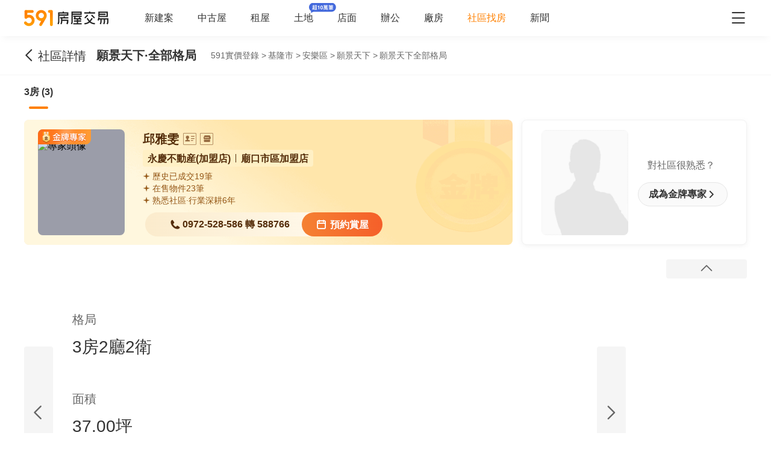

--- FILE ---
content_type: text/html;charset=utf-8
request_url: https://market.591.com.tw/24991/layout?room=3&layoutId=9538&area=37.00&direction=3
body_size: 50414
content:
<!DOCTYPE html><html  lang="zh-TW" class="" style=""><head><meta charset="utf-8"><meta name="viewport" content="width=device-width,initial-scale=1,maximum-scale=1,minimum-scale=1,user-scalable=no"><title>基隆願景天下全部格局 - 591實價登錄</title><style>[data-v-99b22202]{box-sizing:border-box;-webkit-tap-highlight-color:transparent}li[data-v-99b22202],ul[data-v-99b22202]{list-style:none;margin:0;padding:0}address[data-v-99b22202]{font-style:normal}input[data-v-99b22202],textarea[data-v-99b22202]{-webkit-appearance:none}body.hide-scrollbar[data-v-99b22202]::-webkit-scrollbar-thumb{display:none}body[data-v-99b22202]::-webkit-scrollbar{height:10px;width:5px}body[data-v-99b22202]::-webkit-scrollbar-thumb{background:#2226;border-radius:4px}body[data-v-99b22202]::-webkit-scrollbar-thumb:window-inactive{background:#2226}body[data-v-99b22202]::-webkit-scrollbar-thumb:hover{background:#2229}.t5-container[data-v-99b22202]{box-sizing:border-box;margin:0 auto;width:100%}@media only screen and (min-width:1200px){.t5-container[data-v-99b22202]{width:1200px}}.bscroll-horizontal-scrollbar[data-v-99b22202]{z-index:90!important}.page-enter-active[data-v-99b22202]{-webkit-animation:pageIn-99b22202 0s;animation:pageIn-99b22202 0s}@-webkit-keyframes pageIn-99b22202{0%{opacity:1}to{opacity:1}}@keyframes pageIn-99b22202{0%{opacity:1}to{opacity:1}}.category-title[data-v-99b22202]{border-top:1px solid #e6e6e6;color:#333;font-size:24px;font-weight:700;height:90px;line-height:90px}@media only screen and (max-width:850px){.category-title[data-v-99b22202]{font-size:18px;height:64px;line-height:64px}}.show-all-btn[data-v-99b22202]{background-color:#fff;border:1px solid #e6e6e6;border-radius:4px;color:#333;cursor:pointer;display:block;font-size:16px;height:40px;line-height:38px;width:240px}@media(hover:hover)and (pointer:fine){.show-all-btn[data-v-99b22202]:hover{background:#f5f5f5}}.show-all-btn a[data-v-99b22202]{display:block}.show-entrust-btn[data-v-99b22202]{background-color:#ff8000;border-radius:4px;color:#fff;cursor:pointer;display:block;font-size:16px;height:40px;line-height:40px;max-width:100%;width:404px}@media(hover:hover)and (pointer:fine){.show-entrust-btn[data-v-99b22202]:hover{background-color:#ff9326}}.show-entrust-btn a[data-v-99b22202]{display:block}.suggestions-title[data-v-99b22202]{color:#222;font-size:16px;font-weight:700;height:40px;line-height:40px;padding:0 20px}main[data-v-99b22202]{background-color:#fff}@media only screen and (max-width:850px){.im-entry[data-v-99b22202]{display:none}}</style><style>[data-v-58389d6d]{box-sizing:border-box;-webkit-tap-highlight-color:transparent}li[data-v-58389d6d],ul[data-v-58389d6d]{list-style:none;margin:0;padding:0}address[data-v-58389d6d]{font-style:normal}input[data-v-58389d6d],textarea[data-v-58389d6d]{-webkit-appearance:none}body.hide-scrollbar[data-v-58389d6d]::-webkit-scrollbar-thumb{display:none}body[data-v-58389d6d]::-webkit-scrollbar{height:10px;width:5px}body[data-v-58389d6d]::-webkit-scrollbar-thumb{background:#2226;border-radius:4px}body[data-v-58389d6d]::-webkit-scrollbar-thumb:window-inactive{background:#2226}body[data-v-58389d6d]::-webkit-scrollbar-thumb:hover{background:#2229}.t5-container[data-v-58389d6d]{box-sizing:border-box;margin:0 auto;width:100%}@media only screen and (min-width:1200px){.t5-container[data-v-58389d6d]{width:1200px}}.bscroll-horizontal-scrollbar[data-v-58389d6d]{z-index:90!important}.page-enter-active[data-v-58389d6d]{-webkit-animation:pageIn-58389d6d 0s;animation:pageIn-58389d6d 0s}@-webkit-keyframes pageIn-58389d6d{0%{opacity:1}to{opacity:1}}@keyframes pageIn-58389d6d{0%{opacity:1}to{opacity:1}}.category-title[data-v-58389d6d]{border-top:1px solid #e6e6e6;color:#333;font-size:24px;font-weight:700;height:90px;line-height:90px}@media only screen and (max-width:850px){.category-title[data-v-58389d6d]{font-size:18px;height:64px;line-height:64px}}.layouts .sale-list-wrapper .btn-wrap button[data-v-58389d6d],.show-all-btn[data-v-58389d6d]{background-color:#fff;border:1px solid #e6e6e6;border-radius:4px;color:#333;cursor:pointer;display:block;font-size:16px;height:40px;line-height:38px;width:240px}@media(hover:hover)and (pointer:fine){.layouts .sale-list-wrapper .btn-wrap button[data-v-58389d6d]:hover,.show-all-btn[data-v-58389d6d]:hover{background:#f5f5f5}}.layouts .sale-list-wrapper .btn-wrap button a[data-v-58389d6d],.show-all-btn a[data-v-58389d6d]{display:block}.show-entrust-btn[data-v-58389d6d]{background-color:#ff8000;border-radius:4px;color:#fff;cursor:pointer;display:block;font-size:16px;height:40px;line-height:40px;max-width:100%;width:404px}@media(hover:hover)and (pointer:fine){.show-entrust-btn[data-v-58389d6d]:hover{background-color:#ff9326}}.show-entrust-btn a[data-v-58389d6d]{display:block}.suggestions-title[data-v-58389d6d]{color:#222;font-size:16px;font-weight:700;height:40px;line-height:40px;padding:0 20px}.im-entry .entry-wrapper{display:none!important}.layouts[data-v-58389d6d] .header-bar .t5-container{padding:0}.layouts .header[data-v-58389d6d]{display:none}@media only screen and (min-width:850px){.layouts .header[data-v-58389d6d]{display:block;z-index:100}}.layouts h3[data-v-58389d6d]{color:#333;font-size:18px;line-height:26px;padding:24px 0 8px;position:relative}.layouts h3[data-v-58389d6d]:before{background-color:#e6e6e6;content:"";height:1px;left:0;position:absolute;top:0;width:100%}@media only screen and (min-width:850px){.layouts h3[data-v-58389d6d]{color:#333;font-size:24px;line-height:32px;padding:40px 0 12px}}.layouts .sale-list-wrapper[data-v-58389d6d]{margin-bottom:24px;padding:0 15px}@media only screen and (min-width:1200px){.layouts .sale-list-wrapper[data-v-58389d6d]{margin-bottom:40px;padding:0}}.layouts .sale-list-wrapper .btn-wrap[data-v-58389d6d]{display:-webkit-box;display:-webkit-flex;display:flex;-webkit-box-pack:center;-webkit-justify-content:center;justify-content:center;margin:10px auto 0}.layouts .sale-list-wrapper .btn-wrap button[data-v-58389d6d]:first-child{-webkit-box-flex:0;-webkit-flex:0 1 240px;flex:0 1 240px;width:unset}.layouts .sale-list-wrapper .btn-wrap button[data-v-58389d6d]:not(:first-child){-webkit-box-flex:0;-webkit-flex:0 1 120px;flex:0 1 120px;margin-left:16px;width:unset}@media only screen and (min-width:850px){.layouts .sale-list-wrapper .btn-wrap button[data-v-58389d6d]:not(:first-child){-webkit-box-flex:0;-webkit-flex:0 1 240px;flex:0 1 240px}}@media only screen and (max-width:850px){.layouts .sale-list-wrapper .btn-wrap button.lg-width[data-v-58389d6d]{-webkit-box-flex:1;-webkit-flex:1 1;flex:1 1}}</style><style>[data-v-ce65f4b0]{box-sizing:border-box;-webkit-tap-highlight-color:transparent}li[data-v-ce65f4b0],ul[data-v-ce65f4b0]{list-style:none;margin:0;padding:0}address[data-v-ce65f4b0]{font-style:normal}input[data-v-ce65f4b0],textarea[data-v-ce65f4b0]{-webkit-appearance:none}body.hide-scrollbar[data-v-ce65f4b0]::-webkit-scrollbar-thumb{display:none}body[data-v-ce65f4b0]::-webkit-scrollbar{height:10px;width:5px}body[data-v-ce65f4b0]::-webkit-scrollbar-thumb{background:#2226;border-radius:4px}body[data-v-ce65f4b0]::-webkit-scrollbar-thumb:window-inactive{background:#2226}body[data-v-ce65f4b0]::-webkit-scrollbar-thumb:hover{background:#2229}.t5-container[data-v-ce65f4b0]{box-sizing:border-box;margin:0 auto;width:100%}@media only screen and (min-width:1200px){.t5-container[data-v-ce65f4b0]{width:1200px}}.bscroll-horizontal-scrollbar[data-v-ce65f4b0]{z-index:90!important}.page-enter-active[data-v-ce65f4b0]{-webkit-animation:pageIn-ce65f4b0 0s;animation:pageIn-ce65f4b0 0s}@-webkit-keyframes pageIn-ce65f4b0{0%{opacity:1}to{opacity:1}}@keyframes pageIn-ce65f4b0{0%{opacity:1}to{opacity:1}}.category-title[data-v-ce65f4b0]{border-top:1px solid #e6e6e6;color:#333;font-size:24px;font-weight:700;height:90px;line-height:90px}@media only screen and (max-width:850px){.category-title[data-v-ce65f4b0]{font-size:18px;height:64px;line-height:64px}}.show-all-btn[data-v-ce65f4b0]{background-color:#fff;border:1px solid #e6e6e6;border-radius:4px;color:#333;cursor:pointer;display:block;font-size:16px;height:40px;line-height:38px;width:240px}@media(hover:hover)and (pointer:fine){.show-all-btn[data-v-ce65f4b0]:hover{background:#f5f5f5}}.show-all-btn a[data-v-ce65f4b0]{display:block}.show-entrust-btn[data-v-ce65f4b0]{background-color:#ff8000;border-radius:4px;color:#fff;cursor:pointer;display:block;font-size:16px;height:40px;line-height:40px;max-width:100%;width:404px}@media(hover:hover)and (pointer:fine){.show-entrust-btn[data-v-ce65f4b0]:hover{background-color:#ff9326}}.show-entrust-btn a[data-v-ce65f4b0]{display:block}.suggestions-title[data-v-ce65f4b0]{color:#222;font-size:16px;font-weight:700;height:40px;line-height:40px;padding:0 20px}.im-entry[data-v-ce65f4b0]{display:none}@media only screen and (min-width:850px){.im-entry[data-v-ce65f4b0]{display:unset}}</style><style>[data-v-32107fb2]{box-sizing:border-box;-webkit-tap-highlight-color:transparent}li[data-v-32107fb2],ul[data-v-32107fb2]{list-style:none;margin:0;padding:0}address[data-v-32107fb2]{font-style:normal}input[data-v-32107fb2],textarea[data-v-32107fb2]{-webkit-appearance:none}body.hide-scrollbar[data-v-32107fb2]::-webkit-scrollbar-thumb{display:none}body[data-v-32107fb2]::-webkit-scrollbar{height:10px;width:5px}body[data-v-32107fb2]::-webkit-scrollbar-thumb{background:#2226;border-radius:4px}body[data-v-32107fb2]::-webkit-scrollbar-thumb:window-inactive{background:#2226}body[data-v-32107fb2]::-webkit-scrollbar-thumb:hover{background:#2229}.header-container[data-v-32107fb2],.t5-container[data-v-32107fb2]{box-sizing:border-box;margin:0 auto;width:100%}@media only screen and (min-width:1200px){.header-container[data-v-32107fb2],.t5-container[data-v-32107fb2]{width:1200px}}.bscroll-horizontal-scrollbar[data-v-32107fb2]{z-index:90!important}.page-enter-active[data-v-32107fb2]{-webkit-animation:pageIn-32107fb2 0s;animation:pageIn-32107fb2 0s}@-webkit-keyframes pageIn-32107fb2{0%{opacity:1}to{opacity:1}}@keyframes pageIn-32107fb2{0%{opacity:1}to{opacity:1}}.category-title[data-v-32107fb2]{border-top:1px solid #e6e6e6;color:#333;font-size:24px;font-weight:700;height:90px;line-height:90px}@media only screen and (max-width:850px){.category-title[data-v-32107fb2]{font-size:18px;height:64px;line-height:64px}}.show-all-btn[data-v-32107fb2]{background-color:#fff;border:1px solid #e6e6e6;border-radius:4px;color:#333;cursor:pointer;display:block;font-size:16px;height:40px;line-height:38px;width:240px}@media(hover:hover)and (pointer:fine){.show-all-btn[data-v-32107fb2]:hover{background:#f5f5f5}}.show-all-btn a[data-v-32107fb2]{display:block}.show-entrust-btn[data-v-32107fb2]{background-color:#ff8000;border-radius:4px;color:#fff;cursor:pointer;display:block;font-size:16px;height:40px;line-height:40px;max-width:100%;width:404px}@media(hover:hover)and (pointer:fine){.show-entrust-btn[data-v-32107fb2]:hover{background-color:#ff9326}}.show-entrust-btn a[data-v-32107fb2]{display:block}.suggestions-title[data-v-32107fb2]{color:#222;font-size:16px;font-weight:700;height:40px;line-height:40px;padding:0 20px}.header[data-v-32107fb2]{background-color:#fff;box-shadow:0 8px 11px -6px #8282821a;position:relative;width:100%;z-index:104}.header-container[data-v-32107fb2]{-webkit-box-align:center;-webkit-align-items:center;align-items:center;display:-webkit-box;display:-webkit-flex;display:flex;height:60px;position:relative}.header-container a[data-v-32107fb2]{height:28px}@media only screen and (max-width:1200px){.header-container[data-v-32107fb2]{padding-left:20px;width:100%}}@media only screen and (max-width:1200px)and (max-width:850px){.header-container[data-v-32107fb2]{display:none}}.header-container .logo[data-v-32107fb2]{width:140px}.header-container i[data-v-32107fb2]{color:#333;cursor:pointer;font-size:28px;position:absolute;right:0}@media only screen and (max-width:1200px){.header-container i[data-v-32107fb2]{right:20px}}@media only screen and (min-width:850px)and (max-width:1000px){.header-container i[data-v-32107fb2]{right:0}}.header-container-mobile[data-v-32107fb2]{-webkit-box-align:center;-webkit-align-items:center;align-items:center;background:#fff;display:none;height:48px;width:100%}.header-container-mobile img[data-v-32107fb2]{height:30px;margin:0 auto}.header-container-mobile i.market-arrow-left[data-v-32107fb2]{color:#333;cursor:pointer;font-size:28px;left:15px;position:absolute}.header-container-mobile i.market-menu[data-v-32107fb2]{color:#333;cursor:pointer;font-size:28px;position:absolute;right:15px}@media only screen and (max-width:850px){.header-container-mobile[data-v-32107fb2]{display:-webkit-box;display:-webkit-flex;display:flex}}@media only screen and (max-width:370px){.header-container-mobile i.market-arrow-left[data-v-32107fb2],.header-container-mobile i.market-menu[data-v-32107fb2]{font-size:24px}}.header-container .nav-list[data-v-32107fb2]{-webkit-box-align:center;-webkit-align-items:center;align-items:center;display:-webkit-box;display:-webkit-flex;display:flex;margin:0 0 0 60px;padding:0}.header-container .nav-list li[data-v-32107fb2]{color:#333;font-size:16px;margin-right:40px;white-space:nowrap}@media only screen and (min-width:850px)and (max-width:1000px){.header-container .nav-list li[data-v-32107fb2]{margin-right:20px}}.header-container .nav-list li.active[data-v-32107fb2]{color:#ff8000}.header-container .nav-list li.land-new-icon[data-v-32107fb2]{position:relative}.header-container .nav-list li.land-new-icon[data-v-32107fb2]:after{background:url([data-uri]) 50% no-repeat;background-size:cover;content:"";height:16px;position:absolute;right:-38px;top:-16px;width:45px}@media(hover:hover)and (pointer:fine){.header-container .nav-list li[data-v-32107fb2]:hover{color:#ff8000}}</style><style>[data-v-dba38582]{box-sizing:border-box;-webkit-tap-highlight-color:transparent}li[data-v-dba38582],ul[data-v-dba38582]{list-style:none;margin:0;padding:0}address[data-v-dba38582]{font-style:normal}input[data-v-dba38582],textarea[data-v-dba38582]{-webkit-appearance:none}body.hide-scrollbar[data-v-dba38582]::-webkit-scrollbar-thumb{display:none}body[data-v-dba38582]::-webkit-scrollbar{height:10px;width:5px}body[data-v-dba38582]::-webkit-scrollbar-thumb{background:#2226;border-radius:4px}body[data-v-dba38582]::-webkit-scrollbar-thumb:window-inactive{background:#2226}body[data-v-dba38582]::-webkit-scrollbar-thumb:hover{background:#2229}.t5-container[data-v-dba38582]{box-sizing:border-box;margin:0 auto;width:100%}@media only screen and (min-width:1200px){.t5-container[data-v-dba38582]{width:1200px}}.bscroll-horizontal-scrollbar[data-v-dba38582]{z-index:90!important}.page-enter-active[data-v-dba38582]{-webkit-animation:pageIn-dba38582 0s;animation:pageIn-dba38582 0s}@-webkit-keyframes pageIn-dba38582{0%{opacity:1}to{opacity:1}}@keyframes pageIn-dba38582{0%{opacity:1}to{opacity:1}}.category-title[data-v-dba38582]{border-top:1px solid #e6e6e6;color:#333;font-size:24px;font-weight:700;height:90px;line-height:90px}@media only screen and (max-width:850px){.category-title[data-v-dba38582]{font-size:18px;height:64px;line-height:64px}}.show-all-btn[data-v-dba38582]{background-color:#fff;border:1px solid #e6e6e6;border-radius:4px;color:#333;cursor:pointer;display:block;font-size:16px;height:40px;line-height:38px;width:240px}@media(hover:hover)and (pointer:fine){.show-all-btn[data-v-dba38582]:hover{background:#f5f5f5}}.show-all-btn a[data-v-dba38582]{display:block}.show-entrust-btn[data-v-dba38582]{background-color:#ff8000;border-radius:4px;color:#fff;cursor:pointer;display:block;font-size:16px;height:40px;line-height:40px;max-width:100%;width:404px}@media(hover:hover)and (pointer:fine){.show-entrust-btn[data-v-dba38582]:hover{background-color:#ff9326}}.show-entrust-btn a[data-v-dba38582]{display:block}.suggestions-title[data-v-dba38582]{color:#222;font-size:16px;font-weight:700;height:40px;line-height:40px;padding:0 20px}.menu-wrapper[data-v-dba38582],.nav-menu .app-links[data-v-dba38582],.nav-menu .help-menu ul[data-v-dba38582],.nav-menu .nav-list[data-v-dba38582],.nav-menu .publish-menu[data-v-dba38582]{display:-webkit-box;display:-webkit-flex;display:flex;-webkit-flex-wrap:wrap;flex-wrap:wrap;margin:0;padding:0}.menu-item[data-v-dba38582],.nav-menu .help-menu ul li[data-v-dba38582],.nav-menu .nav-list li[data-v-dba38582],.nav-menu .publish-menu li[data-v-dba38582]{border:1px solid #e6e6e6;border-radius:4px;color:#333;cursor:pointer;-webkit-box-flex:0;-webkit-flex:0 0 96px;flex:0 0 96px;font-size:14px;height:40px;line-height:40px;margin-top:6px;text-align:center}@media(hover:hover)and (pointer:fine){.menu-item[data-v-dba38582]:hover,.nav-menu .help-menu ul li[data-v-dba38582]:hover,.nav-menu .nav-list li[data-v-dba38582]:hover,.nav-menu .publish-menu li[data-v-dba38582]:hover{background-color:#f5f5f5;border-color:#e6e6e6;color:#333;font-weight:600}}.menu-title[data-v-dba38582],.nav-menu .app h4[data-v-dba38582],.nav-menu .help h4[data-v-dba38582],.nav-menu .publish h4[data-v-dba38582]{color:#333;cursor:pointer;font-size:16px;font-weight:600;height:24px;line-height:24px;margin:0;padding:0;position:relative}.menu-title i[data-v-dba38582],.nav-menu .app h4 i[data-v-dba38582],.nav-menu .help h4 i[data-v-dba38582],.nav-menu .publish h4 i[data-v-dba38582]{color:#666;cursor:pointer;position:absolute;right:0;-webkit-transform:rotate(0);transform:rotate(0);-webkit-transform-origin:center;transform-origin:center;-webkit-transition:.2s;transition:.2s}.menu-title i.active[data-v-dba38582],.nav-menu .app h4 i.active[data-v-dba38582],.nav-menu .help h4 i.active[data-v-dba38582],.nav-menu .publish h4 i.active[data-v-dba38582]{color:#ff8000;-webkit-transform:rotate(180deg);transform:rotate(180deg)}.nav-menu[data-v-dba38582]{background-color:#fff;height:100%;position:fixed;right:0;top:0;width:335px;z-index:106}@media only screen and (max-width:335px){.nav-menu[data-v-dba38582]{width:320px}}@media only screen and (max-width:850px){.nav-menu[data-v-dba38582]{right:0}}.nav-menu-header[data-v-dba38582]{-webkit-box-align:center;-webkit-align-items:center;align-items:center;border-bottom:1px solid #f5f5f5;box-sizing:border-box;display:-webkit-box;display:-webkit-flex;display:flex;height:52px;-webkit-box-pack:justify;-webkit-justify-content:space-between;justify-content:space-between;line-height:52px;padding:0 15px;width:100%}.nav-menu-header img[data-v-dba38582]{display:inline-block;height:30px}.nav-menu-header i[data-v-dba38582]{color:#666;cursor:pointer}.nav-menu-overlay[data-v-dba38582]{background:#0009;height:100%;left:0;position:fixed;right:0;top:0;width:100%;z-index:99}.nav-menu-container[data-v-dba38582]{box-sizing:border-box;padding:0 15px;width:100%}@media only screen and (max-width:335px){.nav-menu-container[data-v-dba38582]{padding:0 7.5px}}.nav-menu .user-action[data-v-dba38582]{display:-webkit-box;display:-webkit-flex;display:flex;-webkit-box-pack:justify;-webkit-justify-content:space-between;justify-content:space-between;padding:24px 0}.nav-menu .user-action .user[data-v-dba38582],.nav-menu .user-action span[data-v-dba38582]{border:1px solid #e6e6e6;border-radius:4px;color:#333;cursor:pointer;-webkit-box-flex:1;-webkit-flex:1 1;flex:1 1;font-size:16px;height:40px;line-height:40px;margin-right:6px;text-align:center}.nav-menu .user-action .user a[data-v-dba38582],.nav-menu .user-action span a[data-v-dba38582]{display:inline-block;height:100%;width:100%}.nav-menu .user-action .user[data-v-dba38582]:last-child,.nav-menu .user-action span[data-v-dba38582]:last-child{margin-right:0}@media(hover:hover)and (pointer:fine){.nav-menu .user-action .user[data-v-dba38582]:not(.user):hover,.nav-menu .user-action span[data-v-dba38582]:not(.user):hover{background-color:#f5f5f5;border-color:#e6e6e6;color:#333;font-weight:600}}.nav-menu .user-action .user[data-v-dba38582]{-webkit-box-align:center;-webkit-align-items:center;align-items:center;background-color:#fff;border:0;display:-webkit-box;display:-webkit-flex;display:flex;-webkit-box-pack:center;-webkit-justify-content:center;justify-content:center}.nav-menu .user-action .user i[data-v-dba38582]{color:#ff8000;font-size:22px;margin-right:6px}.nav-menu .nav-list[data-v-dba38582]{padding-bottom:24px}.nav-menu .nav-list li[data-v-dba38582]{margin-right:5px}.nav-menu .nav-list li a[data-v-dba38582]{display:inline-block;height:100%;width:100%}.nav-menu .nav-list li[data-v-dba38582]:nth-of-type(3n){margin-right:0}.nav-menu .nav-list li.active[data-v-dba38582]{position:relative}.nav-menu .nav-list li.active[data-v-dba38582]:after{background:url([data-uri]) 50% no-repeat;background-size:100%;content:"";height:13px;position:absolute;right:0;top:50%;-webkit-transform:translateY(-50%);transform:translateY(-50%);width:19px}.nav-menu .nav-list li.land-new-icon[data-v-dba38582]{position:relative}.nav-menu .nav-list li.land-new-icon[data-v-dba38582]:after{background:url([data-uri]) 50% no-repeat;background-size:cover;content:"";height:16px;position:absolute;right:-6px;top:-6px;width:45px}.nav-menu .publish[data-v-dba38582]{border-bottom:1px solid #f5f5f5;margin-bottom:12px;padding-bottom:12px}.nav-menu .publish-menu li[data-v-dba38582]{margin-right:5px}.nav-menu .publish-menu li[data-v-dba38582]:nth-of-type(3n){margin-right:0}.nav-menu .app[data-v-dba38582]{border-bottom:1px solid #f5f5f5;margin-bottom:12px;padding-bottom:12px}.nav-menu .app-links[data-v-dba38582]{padding-top:6px}.nav-menu .app-links li[data-v-dba38582]{-webkit-box-flex:0;-webkit-flex:0 0 100px;flex:0 0 100px}.nav-menu .app-links li img[data-v-dba38582]{display:block;margin:0 auto;width:60px}.nav-menu .app-links li p[data-v-dba38582]{color:#333;font-size:14px;line-height:30px;text-align:center}@media(hover:hover)and (pointer:fine){.nav-menu .app-links li:hover p[data-v-dba38582]{color:#ff8000}}.nav-menu .help[data-v-dba38582]{padding-bottom:24px}@media only screen and (max-width:850px){.nav-menu .help[data-v-dba38582]{padding-bottom:65px}}.nav-menu .help-menu[data-v-dba38582]{border-bottom:1px solid #f5f5f5;margin:0;padding:24px 0}.nav-menu .help-menu[data-v-dba38582]:last-child{border-bottom:0}.nav-menu .help-menu h5[data-v-dba38582]{color:#333;font-size:14px;line-height:22px;margin-bottom:13px;padding-left:15px}.nav-menu .help-menu ul li[data-v-dba38582]{margin-right:5px}.nav-menu .help-menu ul li[data-v-dba38582]:nth-of-type(3n){margin-right:0}.nav-menu .help-menu .special[data-v-dba38582]{-webkit-box-flex:0;-webkit-flex:0 0 150px;flex:0 0 150px}.nav-menu .help[data-v-dba38582] .help-desc{color:#333;font-size:14px;line-height:20px;margin-bottom:4px}.nav-menu .help[data-v-dba38582] .help-desc em{color:#999}.nav-menu .help .help-desc-wrapper[data-v-dba38582]{padding:12px 0}.nav-menu .help .full-help-info[data-v-dba38582]{background-color:#f5f5f5;border-radius:4px;box-shadow:0 1px #e6e6e6;color:#333;display:block;font-size:14px;height:40px;line-height:40px;text-align:center;width:100%}@media(hover:hover)and (pointer:fine){.nav-menu .help .full-help-info[data-v-dba38582]:hover{background-color:#e6e6e6}}</style><style>[data-v-dba38582]{box-sizing:border-box;-webkit-tap-highlight-color:transparent}li[data-v-dba38582],ul[data-v-dba38582]{list-style:none;margin:0;padding:0}address[data-v-dba38582]{font-style:normal}input[data-v-dba38582],textarea[data-v-dba38582]{-webkit-appearance:none}body.hide-scrollbar[data-v-dba38582]::-webkit-scrollbar-thumb{display:none}body[data-v-dba38582]::-webkit-scrollbar{height:10px;width:5px}body[data-v-dba38582]::-webkit-scrollbar-thumb{background:#2226;border-radius:4px}body[data-v-dba38582]::-webkit-scrollbar-thumb:window-inactive{background:#2226}body[data-v-dba38582]::-webkit-scrollbar-thumb:hover{background:#2229}.t5-container[data-v-dba38582]{box-sizing:border-box;margin:0 auto;width:100%}@media only screen and (min-width:1200px){.t5-container[data-v-dba38582]{width:1200px}}.bscroll-horizontal-scrollbar[data-v-dba38582]{z-index:90!important}.page-enter-active[data-v-dba38582]{-webkit-animation:pageIn-dba38582 0s;animation:pageIn-dba38582 0s}@-webkit-keyframes pageIn-dba38582{0%{opacity:1}to{opacity:1}}@keyframes pageIn-dba38582{0%{opacity:1}to{opacity:1}}.category-title[data-v-dba38582]{border-top:1px solid #e6e6e6;color:#333;font-size:24px;font-weight:700;height:90px;line-height:90px}@media only screen and (max-width:850px){.category-title[data-v-dba38582]{font-size:18px;height:64px;line-height:64px}}.show-all-btn[data-v-dba38582]{background-color:#fff;border:1px solid #e6e6e6;border-radius:4px;color:#333;cursor:pointer;display:block;font-size:16px;height:40px;line-height:38px;width:240px}@media(hover:hover)and (pointer:fine){.show-all-btn[data-v-dba38582]:hover{background:#f5f5f5}}.show-all-btn a[data-v-dba38582]{display:block}.show-entrust-btn[data-v-dba38582]{background-color:#ff8000;border-radius:4px;color:#fff;cursor:pointer;display:block;font-size:16px;height:40px;line-height:40px;max-width:100%;width:404px}@media(hover:hover)and (pointer:fine){.show-entrust-btn[data-v-dba38582]:hover{background-color:#ff9326}}.show-entrust-btn a[data-v-dba38582]{display:block}.suggestions-title[data-v-dba38582]{color:#222;font-size:16px;font-weight:700;height:40px;line-height:40px;padding:0 20px}.help-item-popup[data-v-dba38582]{position:relative}.help-item-popup .help-item-title[data-v-dba38582]{cursor:pointer;line-height:40px}.help-item-popup .help-item-content[data-v-dba38582]{background:#fff;border:1px solid #e6e6e6;border-radius:4px;bottom:100%;box-shadow:0 3px 16px 2px #0000000a,0 7px 14px 1px #00000014,0 5px 5px -3px #00000014;color:#333;left:-100px;opacity:0;padding:10px;position:absolute;text-align:left;-webkit-transform:scaleY(0);transform:scaleY(0);-webkit-transform-origin:bottom;transform-origin:bottom;-webkit-transition:-webkit-transform .2s ease;transition:-webkit-transform .2s ease;transition:transform .2s ease;transition:transform .2s ease,-webkit-transform .2s ease;width:300px;z-index:-1}.help-item-popup .help-item-content.min[data-v-dba38582]{left:-128px;width:230px}.help-item-popup .help-item-content[data-v-dba38582] .popup-item{display:-webkit-box;display:-webkit-flex;display:flex;font-weight:400;gap:0 15px;line-height:24px}.help-item-popup .help-item-content[data-v-dba38582] .popup-item+.popup-item{margin-top:8px}.help-item-popup .help-item-content[data-v-dba38582] .popup-item .title{-webkit-flex-shrink:0;flex-shrink:0;font-weight:700}.help-item-popup .help-item-content[data-v-dba38582] .popup-item .phone{font-size:18px;font-weight:700}.help-item-popup .help-item-content[data-v-dba38582] .popup-item .email{font-weight:700}.help-item-popup .help-item-content[data-v-dba38582] .highlight{color:#006aff!important}.help-item-popup:hover .help-item-title[data-v-dba38582]{color:#f60;text-decoration:underline}.help-item-popup:hover .help-item-content[data-v-dba38582]{opacity:1;-webkit-transform:scaleY(1);transform:scaleY(1);z-index:1}</style><style>[data-v-2ec52d60]{box-sizing:border-box;-webkit-tap-highlight-color:transparent}li[data-v-2ec52d60],ul[data-v-2ec52d60]{list-style:none;margin:0;padding:0}address[data-v-2ec52d60]{font-style:normal}input[data-v-2ec52d60],textarea[data-v-2ec52d60]{-webkit-appearance:none}body.hide-scrollbar[data-v-2ec52d60]::-webkit-scrollbar-thumb{display:none}body[data-v-2ec52d60]::-webkit-scrollbar{height:10px;width:5px}body[data-v-2ec52d60]::-webkit-scrollbar-thumb{background:#2226;border-radius:4px}body[data-v-2ec52d60]::-webkit-scrollbar-thumb:window-inactive{background:#2226}body[data-v-2ec52d60]::-webkit-scrollbar-thumb:hover{background:#2229}.t5-container[data-v-2ec52d60]{box-sizing:border-box;margin:0 auto;width:100%}@media only screen and (min-width:1200px){.t5-container[data-v-2ec52d60]{width:1200px}}.bscroll-horizontal-scrollbar[data-v-2ec52d60]{z-index:90!important}.page-enter-active[data-v-2ec52d60]{-webkit-animation:pageIn-2ec52d60 0s;animation:pageIn-2ec52d60 0s}@-webkit-keyframes pageIn-2ec52d60{0%{opacity:1}to{opacity:1}}@keyframes pageIn-2ec52d60{0%{opacity:1}to{opacity:1}}.category-title[data-v-2ec52d60]{border-top:1px solid #e6e6e6;color:#333;font-size:24px;font-weight:700;height:90px;line-height:90px}@media only screen and (max-width:850px){.category-title[data-v-2ec52d60]{font-size:18px;height:64px;line-height:64px}}.show-all-btn[data-v-2ec52d60]{background-color:#fff;border:1px solid #e6e6e6;border-radius:4px;color:#333;cursor:pointer;display:block;font-size:16px;height:40px;line-height:38px;width:240px}@media(hover:hover)and (pointer:fine){.show-all-btn[data-v-2ec52d60]:hover{background:#f5f5f5}}.show-all-btn a[data-v-2ec52d60]{display:block}.show-entrust-btn[data-v-2ec52d60]{background-color:#ff8000;border-radius:4px;color:#fff;cursor:pointer;display:block;font-size:16px;height:40px;line-height:40px;max-width:100%;width:404px}@media(hover:hover)and (pointer:fine){.show-entrust-btn[data-v-2ec52d60]:hover{background-color:#ff9326}}.show-entrust-btn a[data-v-2ec52d60]{display:block}.suggestions-title[data-v-2ec52d60]{color:#222;font-size:16px;font-weight:700;height:40px;line-height:40px;padding:0 20px}@media only screen and (min-width:1200px){.sub-header[data-v-2ec52d60] .t5-container{width:900px}}@media only screen and (min-width:850px){.sub-header[data-v-2ec52d60] .t5-container .sub-header-broker{margin-left:110px}}@media only screen and (min-width:1200px){.sub-header[data-v-2ec52d60] .t5-container .sub-header-broker{margin-left:unset}}.sub-header[data-v-2ec52d60] .breadcrumbs-wrap{-webkit-box-align:center;-webkit-align-items:center;align-items:center;display:-webkit-box;display:-webkit-flex;display:flex;font-weight:400}.sub-header[data-v-2ec52d60] .breadcrumbs-wrap .bread-crumbs-item{color:#666;font-size:14px;height:24px;line-height:24px}@media only screen and (min-width:1200px){.sub-header[data-v-2ec52d60] .breadcrumbs-wrap{margin-left:24px}}.sub-header-broker[data-v-2ec52d60]{display:none}@media only screen and (min-width:850px){.sub-header-broker[data-v-2ec52d60]{display:-webkit-box;display:-webkit-flex;display:flex;-webkit-flex-wrap:nowrap;flex-wrap:nowrap;-webkit-box-pack:unset;-webkit-justify-content:unset;justify-content:unset}.sub-header-broker.is-fixed[data-v-2ec52d60]{-webkit-box-pack:justify;-webkit-justify-content:space-between;justify-content:space-between}}.sub-header-broker .title[data-v-2ec52d60]{font-size:20px}.sub-header-broker .title.is-fixed[data-v-2ec52d60]{-webkit-box-flex:1;-webkit-flex:1 1 auto;flex:1 1 auto;overflow:hidden;text-align:left;text-overflow:ellipsis;white-space:nowrap;width:0}.sub-header-broker .broker-info[data-v-2ec52d60]{-webkit-box-align:center;-webkit-align-items:center;align-items:center;display:-webkit-box;display:-webkit-flex;display:flex;-webkit-box-flex:0;-webkit-flex:none;flex:none;font-size:16px;font-weight:700;margin-left:auto}.sub-header-broker .broker-info[data-v-2ec52d60]:after{background-color:#e6e6e6;content:"";display:inline-block;height:14px;margin:0 12px;width:1px}.sub-header-broker .broker-info .broker-info-img[data-v-2ec52d60]{border-radius:50%;height:20px;margin-right:4px;position:relative;top:-1px;width:20px}.sub-header-intro[data-v-2ec52d60]{display:unset}@media only screen and (min-width:850px){.sub-header-intro[data-v-2ec52d60]{display:none}}@media only screen and (min-width:1200px){.is-large[data-v-2ec52d60] .t5-container{width:1200px}}@media only screen and (min-width:1200px){.is-large[data-v-2ec52d60] .t5-container .sub-header-broker{margin-left:110px}}@media screen and (min-width:1500px){.is-large[data-v-2ec52d60] .t5-container .sub-header-broker{margin-left:unset}}</style><style>[data-v-5afc9121]{box-sizing:border-box;-webkit-tap-highlight-color:transparent}li[data-v-5afc9121],ul[data-v-5afc9121]{list-style:none;margin:0;padding:0}address[data-v-5afc9121]{font-style:normal}input[data-v-5afc9121],textarea[data-v-5afc9121]{-webkit-appearance:none}body.hide-scrollbar[data-v-5afc9121]::-webkit-scrollbar-thumb{display:none}body[data-v-5afc9121]::-webkit-scrollbar{height:10px;width:5px}body[data-v-5afc9121]::-webkit-scrollbar-thumb{background:#2226;border-radius:4px}body[data-v-5afc9121]::-webkit-scrollbar-thumb:window-inactive{background:#2226}body[data-v-5afc9121]::-webkit-scrollbar-thumb:hover{background:#2229}.t5-container[data-v-5afc9121]{box-sizing:border-box;margin:0 auto;width:100%}@media only screen and (min-width:1200px){.t5-container[data-v-5afc9121]{width:1200px}}.bscroll-horizontal-scrollbar[data-v-5afc9121]{z-index:90!important}.page-enter-active[data-v-5afc9121]{-webkit-animation:pageIn-5afc9121 0s;animation:pageIn-5afc9121 0s}@-webkit-keyframes pageIn-5afc9121{0%{opacity:1}to{opacity:1}}@keyframes pageIn-5afc9121{0%{opacity:1}to{opacity:1}}.category-title[data-v-5afc9121]{border-top:1px solid #e6e6e6;color:#333;font-size:24px;font-weight:700;height:90px;line-height:90px}@media only screen and (max-width:850px){.category-title[data-v-5afc9121]{font-size:18px;height:64px;line-height:64px}}.show-all-btn[data-v-5afc9121]{background-color:#fff;border:1px solid #e6e6e6;border-radius:4px;color:#333;cursor:pointer;display:block;font-size:16px;height:40px;line-height:38px;width:240px}@media(hover:hover)and (pointer:fine){.show-all-btn[data-v-5afc9121]:hover{background:#f5f5f5}}.show-all-btn a[data-v-5afc9121]{display:block}.show-entrust-btn[data-v-5afc9121]{background-color:#ff8000;border-radius:4px;color:#fff;cursor:pointer;display:block;font-size:16px;height:40px;line-height:40px;max-width:100%;width:404px}@media(hover:hover)and (pointer:fine){.show-entrust-btn[data-v-5afc9121]:hover{background-color:#ff9326}}.show-entrust-btn a[data-v-5afc9121]{display:block}.suggestions-title[data-v-5afc9121]{color:#222;font-size:16px;font-weight:700;height:40px;line-height:40px;padding:0 20px}.back[data-v-5afc9121]{color:#333;cursor:pointer;font-size:28px;height:34px;left:15px;line-height:34px;padding:0 12px 0 5px;position:absolute;white-space:nowrap;width:auto}@media(hover:hover)and (pointer:fine){.back[data-v-5afc9121]:hover{background:#f2f4f7;border-radius:4px}}.back[data-v-5afc9121]:before{color:#333}.back span[data-v-5afc9121]{display:none;font-size:20px}h1[data-v-5afc9121]{font-size:18px;font-weight:600;line-height:50px;margin:0;overflow:hidden;text-align:center;text-overflow:ellipsis;white-space:nowrap}@media only screen and (min-width:460px){.back[data-v-5afc9121]{left:15px}.back.hide-sm[data-v-5afc9121]{display:none}h1[data-v-5afc9121]{font-size:20px}}@media only screen and (min-width:850px){.back span[data-v-5afc9121]{display:inline-block}.back.hide-sm[data-v-5afc9121]{display:block}}@media only screen and (min-width:1200px){.back[data-v-5afc9121]{left:30px}.back span[data-v-5afc9121]{font-size:20px}h1[data-v-5afc9121]{font-size:24px;line-height:64px;text-align:left}}@media(max-width:1500px){h1[data-v-5afc9121]{text-align:center}}</style><style>[data-v-cf392b7d]{box-sizing:border-box;-webkit-tap-highlight-color:transparent}li[data-v-cf392b7d],ul[data-v-cf392b7d]{list-style:none;margin:0;padding:0}address[data-v-cf392b7d]{font-style:normal}input[data-v-cf392b7d],textarea[data-v-cf392b7d]{-webkit-appearance:none}body.hide-scrollbar[data-v-cf392b7d]::-webkit-scrollbar-thumb{display:none}body[data-v-cf392b7d]::-webkit-scrollbar{height:10px;width:5px}body[data-v-cf392b7d]::-webkit-scrollbar-thumb{background:#2226;border-radius:4px}body[data-v-cf392b7d]::-webkit-scrollbar-thumb:window-inactive{background:#2226}body[data-v-cf392b7d]::-webkit-scrollbar-thumb:hover{background:#2229}.t5-container[data-v-cf392b7d]{box-sizing:border-box;margin:0 auto;width:100%}@media only screen and (min-width:1200px){.t5-container[data-v-cf392b7d]{width:1200px}}.bscroll-horizontal-scrollbar[data-v-cf392b7d]{z-index:90!important}.page-enter-active[data-v-cf392b7d]{-webkit-animation:pageIn-cf392b7d 0s;animation:pageIn-cf392b7d 0s}@-webkit-keyframes pageIn-cf392b7d{0%{opacity:1}to{opacity:1}}@keyframes pageIn-cf392b7d{0%{opacity:1}to{opacity:1}}.category-title[data-v-cf392b7d]{border-top:1px solid #e6e6e6;color:#333;font-size:24px;font-weight:700;height:90px;line-height:90px}@media only screen and (max-width:850px){.category-title[data-v-cf392b7d]{font-size:18px;height:64px;line-height:64px}}.show-all-btn[data-v-cf392b7d]{background-color:#fff;border:1px solid #e6e6e6;border-radius:4px;color:#333;cursor:pointer;display:block;font-size:16px;height:40px;line-height:38px;width:240px}@media(hover:hover)and (pointer:fine){.show-all-btn[data-v-cf392b7d]:hover{background:#f5f5f5}}.show-all-btn a[data-v-cf392b7d]{display:block}.show-entrust-btn[data-v-cf392b7d]{background-color:#ff8000;border-radius:4px;color:#fff;cursor:pointer;display:block;font-size:16px;height:40px;line-height:40px;max-width:100%;width:404px}@media(hover:hover)and (pointer:fine){.show-entrust-btn[data-v-cf392b7d]:hover{background-color:#ff9326}}.show-entrust-btn a[data-v-cf392b7d]{display:block}.suggestions-title[data-v-cf392b7d]{color:#222;font-size:16px;font-weight:700;height:40px;line-height:40px;padding:0 20px}.header-bar[data-v-cf392b7d]{-webkit-box-align:center;-webkit-align-items:center;align-items:center;background:#fff;color:#333;display:-webkit-box;display:-webkit-flex;display:flex;font-family:PingFangSC,PingFangSC-Semibold;padding:0 50px;position:relative;z-index:90}.header-bar.fixed[data-v-cf392b7d],.header-bar.sticky[data-v-cf392b7d]{left:0;position:fixed;top:0;width:100%}.header-bar.t5-shadow[data-v-cf392b7d]{box-shadow:0 3px 12px #8282821a}@media only screen and (min-width:460px){.header-bar[data-v-cf392b7d]{border-bottom:1px solid #f5f5f5}.header-bar.fixed[data-v-cf392b7d]{position:relative}.header-bar.sticky[data-v-cf392b7d]{position:fixed!important}}@media only screen and (min-width:1200px){.header-bar[data-v-cf392b7d]{line-height:64px}}</style><style>[data-v-173e982a]{box-sizing:border-box;-webkit-tap-highlight-color:transparent}li[data-v-173e982a],ul[data-v-173e982a]{list-style:none;margin:0;padding:0}address[data-v-173e982a]{font-style:normal}input[data-v-173e982a],textarea[data-v-173e982a]{-webkit-appearance:none}body.hide-scrollbar[data-v-173e982a]::-webkit-scrollbar-thumb{display:none}body[data-v-173e982a]::-webkit-scrollbar{height:10px;width:5px}body[data-v-173e982a]::-webkit-scrollbar-thumb{background:#2226;border-radius:4px}body[data-v-173e982a]::-webkit-scrollbar-thumb:window-inactive{background:#2226}body[data-v-173e982a]::-webkit-scrollbar-thumb:hover{background:#2229}.bread-crumbs[data-v-173e982a],.t5-container[data-v-173e982a]{box-sizing:border-box;margin:0 auto;width:100%}@media only screen and (min-width:1200px){.bread-crumbs[data-v-173e982a],.t5-container[data-v-173e982a]{width:1200px}}.bscroll-horizontal-scrollbar[data-v-173e982a]{z-index:90!important}.page-enter-active[data-v-173e982a]{-webkit-animation:pageIn-173e982a 0s;animation:pageIn-173e982a 0s}@-webkit-keyframes pageIn-173e982a{0%{opacity:1}to{opacity:1}}@keyframes pageIn-173e982a{0%{opacity:1}to{opacity:1}}.category-title[data-v-173e982a]{border-top:1px solid #e6e6e6;color:#333;font-size:24px;font-weight:700;height:90px;line-height:90px}@media only screen and (max-width:850px){.category-title[data-v-173e982a]{font-size:18px;height:64px;line-height:64px}}.show-all-btn[data-v-173e982a]{background-color:#fff;border:1px solid #e6e6e6;border-radius:4px;color:#333;cursor:pointer;display:block;font-size:16px;height:40px;line-height:38px;width:240px}@media(hover:hover)and (pointer:fine){.show-all-btn[data-v-173e982a]:hover{background:#f5f5f5}}.show-all-btn a[data-v-173e982a]{display:block}.show-entrust-btn[data-v-173e982a]{background-color:#ff8000;border-radius:4px;color:#fff;cursor:pointer;display:block;font-size:16px;height:40px;line-height:40px;max-width:100%;width:404px}@media(hover:hover)and (pointer:fine){.show-entrust-btn[data-v-173e982a]:hover{background-color:#ff9326}}.show-entrust-btn a[data-v-173e982a]{display:block}.suggestions-title[data-v-173e982a]{color:#222;font-size:16px;font-weight:700;height:40px;line-height:40px;padding:0 20px}.bread-crumbs[data-v-173e982a]{display:-webkit-box;display:-webkit-flex;display:flex;-webkit-flex-wrap:wrap;flex-wrap:wrap;font-size:16px}.bread-crumbs li[data-v-173e982a]{color:#666;cursor:pointer;font-size:14px;height:24px;line-height:24px;margin-right:3px}@media(hover:hover)and (pointer:fine){.bread-crumbs li[data-v-173e982a]:not(.bread-crumbs li:last-child):hover{color:#ff8000}}.bread-crumbs li[data-v-173e982a]:last-child{cursor:default;margin:0}@media only screen and (max-width:1200px){.bread-crumbs[data-v-173e982a]{padding:0 20px}}@media only screen and (max-width:850px){.bread-crumbs[data-v-173e982a]{font-size:14px;padding:0 15px}}</style><style>[data-v-c780c644]{box-sizing:border-box;-webkit-tap-highlight-color:transparent}li[data-v-c780c644],ul[data-v-c780c644]{list-style:none;margin:0;padding:0}address[data-v-c780c644]{font-style:normal}input[data-v-c780c644],textarea[data-v-c780c644]{-webkit-appearance:none}body.hide-scrollbar[data-v-c780c644]::-webkit-scrollbar-thumb{display:none}body[data-v-c780c644]::-webkit-scrollbar{height:10px;width:5px}body[data-v-c780c644]::-webkit-scrollbar-thumb{background:#2226;border-radius:4px}body[data-v-c780c644]::-webkit-scrollbar-thumb:window-inactive{background:#2226}body[data-v-c780c644]::-webkit-scrollbar-thumb:hover{background:#2229}.t5-container[data-v-c780c644]{box-sizing:border-box;margin:0 auto;width:100%}@media only screen and (min-width:1200px){.t5-container[data-v-c780c644]{width:1200px}}.bscroll-horizontal-scrollbar[data-v-c780c644]{z-index:90!important}.page-enter-active[data-v-c780c644]{-webkit-animation:pageIn-c780c644 0s;animation:pageIn-c780c644 0s}@-webkit-keyframes pageIn-c780c644{0%{opacity:1}to{opacity:1}}@keyframes pageIn-c780c644{0%{opacity:1}to{opacity:1}}.category-title[data-v-c780c644]{border-top:1px solid #e6e6e6;color:#333;font-size:24px;font-weight:700;height:90px;line-height:90px}@media only screen and (max-width:850px){.category-title[data-v-c780c644]{font-size:18px;height:64px;line-height:64px}}.show-all-btn[data-v-c780c644]{background-color:#fff;border:1px solid #e6e6e6;border-radius:4px;color:#333;cursor:pointer;display:block;font-size:16px;height:40px;line-height:38px;width:240px}@media(hover:hover)and (pointer:fine){.show-all-btn[data-v-c780c644]:hover{background:#f5f5f5}}.show-all-btn a[data-v-c780c644]{display:block}.show-entrust-btn[data-v-c780c644]{background-color:#ff8000;border-radius:4px;color:#fff;cursor:pointer;display:block;font-size:16px;height:40px;line-height:40px;max-width:100%;width:404px}@media(hover:hover)and (pointer:fine){.show-entrust-btn[data-v-c780c644]:hover{background-color:#ff9326}}.show-entrust-btn a[data-v-c780c644]{display:block}.suggestions-title[data-v-c780c644]{color:#222;font-size:16px;font-weight:700;height:40px;line-height:40px;padding:0 20px}.layout-tabs[data-v-c780c644]{background-color:#fff;padding-left:16px;width:100%}.layout-tabs .t5-container[data-v-c780c644]{padding:0}@media only screen and (max-width:850px){.layout-tabs[data-v-c780c644]{border-bottom:1px solid #f5f5f5}}@media only screen and (min-width:1200px){.layout-tabs[data-v-c780c644]{padding-left:0}}.layout-tabs.fixed[data-v-c780c644]{box-shadow:0 8px 11px -6px #8282821a}@media only screen and (min-width:850px){.layout-tabs.fixed[data-v-c780c644]{border-top:1px solid #f5f5f5}}.layout-tabs .scroll-wrapper li[data-v-c780c644]{-webkit-box-align:center;-webkit-align-items:center;align-items:center;color:#666;cursor:pointer;display:-webkit-inline-box;display:-webkit-inline-flex;display:inline-flex;-webkit-box-flex:0;-webkit-flex:0 0 auto;flex:0 0 auto;font-size:16px;height:44px;line-height:44px;margin-right:24px;position:relative}.layout-tabs .scroll-wrapper li.active[data-v-c780c644]{color:#333;font-weight:600}.layout-tabs .scroll-wrapper li.active[data-v-c780c644]:before{background-color:#ff8000;border-radius:2px;bottom:0;content:"";height:4px;left:50%;position:absolute;-webkit-transform:translateX(-50%);transform:translate(-50%);width:28px}@media(hover:hover)and (pointer:fine){.layout-tabs .scroll-wrapper li[data-v-c780c644]:hover{color:#333;font-weight:600}}@media only screen and (min-width:850px){.layout-tabs .scroll-wrapper li[data-v-c780c644]{height:56px;line-height:56px}.layout-tabs .scroll-wrapper li.active[data-v-c780c644]:before{width:32px}}@media only screen and (max-width:850px){.layout-tabs .scroll-wrapper[data-v-c780c644]{overflow:hidden}.layout-tabs .scroll-wrapper ul[data-v-c780c644]{display:-webkit-inline-box;display:-webkit-inline-flex;display:inline-flex;-webkit-flex-wrap:nowrap;flex-wrap:nowrap;overflow-x:scroll;scrollbar-width:none}.layout-tabs .scroll-wrapper ul[data-v-c780c644]::-webkit-scrollbar{display:none}}</style><style>[data-v-b6194dc8]{box-sizing:border-box;-webkit-tap-highlight-color:transparent}li[data-v-b6194dc8],ul[data-v-b6194dc8]{list-style:none;margin:0;padding:0}address[data-v-b6194dc8]{font-style:normal}input[data-v-b6194dc8],textarea[data-v-b6194dc8]{-webkit-appearance:none}body.hide-scrollbar[data-v-b6194dc8]::-webkit-scrollbar-thumb{display:none}body[data-v-b6194dc8]::-webkit-scrollbar{height:10px;width:5px}body[data-v-b6194dc8]::-webkit-scrollbar-thumb{background:#2226;border-radius:4px}body[data-v-b6194dc8]::-webkit-scrollbar-thumb:window-inactive{background:#2226}body[data-v-b6194dc8]::-webkit-scrollbar-thumb:hover{background:#2229}.t5-container[data-v-b6194dc8]{box-sizing:border-box;margin:0 auto;width:100%}@media only screen and (min-width:1200px){.t5-container[data-v-b6194dc8]{width:1200px}}.bscroll-horizontal-scrollbar[data-v-b6194dc8]{z-index:90!important}.page-enter-active[data-v-b6194dc8]{-webkit-animation:pageIn-b6194dc8 0s;animation:pageIn-b6194dc8 0s}@-webkit-keyframes pageIn-b6194dc8{0%{opacity:1}to{opacity:1}}@keyframes pageIn-b6194dc8{0%{opacity:1}to{opacity:1}}.category-title[data-v-b6194dc8]{border-top:1px solid #e6e6e6;color:#333;font-size:24px;font-weight:700;height:90px;line-height:90px}@media only screen and (max-width:850px){.category-title[data-v-b6194dc8]{font-size:18px;height:64px;line-height:64px}}.show-all-btn[data-v-b6194dc8]{background-color:#fff;border:1px solid #e6e6e6;border-radius:4px;color:#333;cursor:pointer;display:block;font-size:16px;height:40px;line-height:38px;width:240px}@media(hover:hover)and (pointer:fine){.show-all-btn[data-v-b6194dc8]:hover{background:#f5f5f5}}.show-all-btn a[data-v-b6194dc8]{display:block}.show-entrust-btn[data-v-b6194dc8]{background-color:#ff8000;border-radius:4px;color:#fff;cursor:pointer;display:block;font-size:16px;height:40px;line-height:40px;max-width:100%;width:404px}@media(hover:hover)and (pointer:fine){.show-entrust-btn[data-v-b6194dc8]:hover{background-color:#ff9326}}.show-entrust-btn a[data-v-b6194dc8]{display:block}.suggestions-title[data-v-b6194dc8]{color:#222;font-size:16px;font-weight:700;height:40px;line-height:40px;padding:0 20px}.broker-middle[data-v-b6194dc8]{display:none}@media only screen and (min-width:850px){.broker-middle[data-v-b6194dc8]{display:unset}}</style><style>[data-v-c3d18785]{box-sizing:border-box;-webkit-tap-highlight-color:transparent}li[data-v-c3d18785],ul[data-v-c3d18785]{list-style:none;margin:0;padding:0}address[data-v-c3d18785]{font-style:normal}input[data-v-c3d18785],textarea[data-v-c3d18785]{-webkit-appearance:none}body.hide-scrollbar[data-v-c3d18785]::-webkit-scrollbar-thumb{display:none}body[data-v-c3d18785]::-webkit-scrollbar{height:10px;width:5px}body[data-v-c3d18785]::-webkit-scrollbar-thumb{background:#2226;border-radius:4px}body[data-v-c3d18785]::-webkit-scrollbar-thumb:window-inactive{background:#2226}body[data-v-c3d18785]::-webkit-scrollbar-thumb:hover{background:#2229}.t5-container[data-v-c3d18785]{box-sizing:border-box;margin:0 auto;width:100%}@media only screen and (min-width:1200px){.t5-container[data-v-c3d18785]{width:1200px}}.bscroll-horizontal-scrollbar[data-v-c3d18785]{z-index:90!important}.page-enter-active[data-v-c3d18785]{-webkit-animation:pageIn-c3d18785 0s;animation:pageIn-c3d18785 0s}@-webkit-keyframes pageIn-c3d18785{0%{opacity:1}to{opacity:1}}@keyframes pageIn-c3d18785{0%{opacity:1}to{opacity:1}}.category-title[data-v-c3d18785]{border-top:1px solid #e6e6e6;color:#333;font-size:24px;font-weight:700;height:90px;line-height:90px}@media only screen and (max-width:850px){.category-title[data-v-c3d18785]{font-size:18px;height:64px;line-height:64px}}.show-all-btn[data-v-c3d18785]{background-color:#fff;border:1px solid #e6e6e6;border-radius:4px;color:#333;cursor:pointer;display:block;font-size:16px;height:40px;line-height:38px;width:240px}@media(hover:hover)and (pointer:fine){.show-all-btn[data-v-c3d18785]:hover{background:#f5f5f5}}.show-all-btn a[data-v-c3d18785]{display:block}.show-entrust-btn[data-v-c3d18785]{background-color:#ff8000;border-radius:4px;color:#fff;cursor:pointer;display:block;font-size:16px;height:40px;line-height:40px;max-width:100%;width:404px}@media(hover:hover)and (pointer:fine){.show-entrust-btn[data-v-c3d18785]:hover{background-color:#ff9326}}.show-entrust-btn a[data-v-c3d18785]{display:block}.suggestions-title[data-v-c3d18785]{color:#222;font-size:16px;font-weight:700;height:40px;line-height:40px;padding:0 20px}.broker-list[data-v-c3d18785]{display:-webkit-box;display:-webkit-flex;display:flex;-webkit-box-pack:justify;-webkit-justify-content:space-between;justify-content:space-between;margin-top:18px}@media only screen and (min-width:1200px){.broker-list.single[data-v-c3d18785]{background:url(//s.591.com.tw/v4/broker-gold-single-bg.Do3Xfpxr.png) no-repeat 50%;background-size:cover;height:297px}}@media only screen and (max-width:1200px){.broker-list.single[data-v-c3d18785]{background:url(//s.591.com.tw/v4/broker-gold-single-md-bg.BFolRZWr.png) no-repeat 50%;background-size:cover;border-radius:8px;-webkit-flex-wrap:wrap;flex-wrap:wrap;height:236px}}.broker-item[data-v-c3d18785]{box-sizing:border-box;height:292px;overflow:hidden;position:relative}@media only screen and (max-width:1200px){.broker-item[data-v-c3d18785]{height:202px}}.broker-item .broker-info[data-v-c3d18785]{display:-webkit-box;display:-webkit-flex;display:flex}.broker-item .detail-title[data-v-c3d18785]{-webkit-box-align:center;-webkit-align-items:center;align-items:center;display:-webkit-box;display:-webkit-flex;display:flex;overflow:hidden}.broker-item .detail-title-name[data-v-c3d18785]{color:#542d0a;font-size:28px;font-weight:700;height:30px;line-height:30px;margin-right:4px;overflow:hidden;text-overflow:ellipsis;white-space:nowrap}.broker-item .detail-title .market-professional[data-v-c3d18785],.broker-item .detail-title .market-shop-outline[data-v-c3d18785]{color:#8c8c8c;-webkit-box-flex:0;-webkit-flex:none;flex:none;font-size:28px}.broker-item .detail-title .market-shop-outline[data-v-c3d18785]{cursor:pointer}.broker-item .detail .company[data-v-c3d18785]{background:#fff0c5;border-radius:4px;color:#542d0a;display:inline-block;font-size:16px;font-weight:700;height:28px;line-height:30px;margin-top:6px;max-width:100%;overflow:hidden;padding:0 8px;text-overflow:ellipsis;white-space:nowrap;width:auto}.broker-item .detail .company .company-name[data-v-c3d18785]:nth-of-type(2):before{background:#542d0a;content:"";display:inline-block;height:14px;margin:0 8px;vertical-align:-1px;width:1px}.broker-item .detail .award[data-v-c3d18785]{margin-top:9px;overflow:hidden;position:relative}.broker-item .detail .award-item[data-v-c3d18785]{color:#945716;font-size:14px;height:22px;line-height:22px;overflow:hidden;position:relative;text-overflow:ellipsis;white-space:nowrap}.broker-item .detail .award-item[data-v-c3d18785]:before{background:#b4977c;background:url([data-uri]) no-repeat 50%;background-size:100% 100%;content:"";display:inline-block;height:16px;margin-right:4px;vertical-align:-2px;width:16px}.broker-item .detail .award-item[data-v-c3d18785]:not(:first-of-type){margin-top:10px}.broker-item .contact[data-v-c3d18785]{display:-webkit-box;display:-webkit-flex;display:flex;-webkit-box-orient:vertical;-webkit-box-direction:normal;-webkit-flex-direction:column;flex-direction:column}.broker-item .contact-call[data-v-c3d18785]{-webkit-box-align:center;-webkit-align-items:center;align-items:center;background:-webkit-linear-gradient(left,#fbebcc,#fff8e9 100%);background:linear-gradient(90deg,#fbebcc,#fff8e9);border-radius:20px;display:-webkit-box;display:-webkit-flex;display:flex;font-size:16px;font-weight:700;height:40px;-webkit-box-pack:center;-webkit-justify-content:center;justify-content:center;white-space:nowrap;width:300px}.broker-item .contact-call .market-phone-solid[data-v-c3d18785]{font-size:20px;font-weight:400;margin-right:2px}.broker-item .contact-call-prefix[data-v-c3d18785]{display:none}.broker-item .contact-call-text[data-v-c3d18785]{margin-right:2px}.broker-item .contact-entrust[data-v-c3d18785]{margin-top:10px}.broker-item .contact-entrust .market-brush[data-v-c3d18785]{font-size:22px;font-weight:400;margin-right:4px}.broker-item .contact-entrust-btn[data-v-c3d18785]{background:-webkit-linear-gradient(left,#f58132,#f55f2a);background:linear-gradient(90deg,#f58132,#f55f2a);border-radius:20px;height:40px;line-height:22px;-webkit-transition:none;transition:none;width:300px}@media(hover:hover)and (pointer:fine){.broker-item .contact-entrust-btn[data-v-c3d18785]:hover{background:-webkit-linear-gradient(left,rgba(245,129,50,.8),rgba(245,95,42,.8));background:linear-gradient(90deg,#f58132cc,#f55f2acc)}}.broker-item .contact-entrust-btn-text[data-v-c3d18785]{position:relative;top:1px}.broker-item .contact-entrust-btn .market-calendar[data-v-c3d18785]{font-size:20px;font-weight:400;margin-right:4px}.broker-item-1[data-v-c3d18785]{border:none;border-radius:8px;display:-webkit-box;display:-webkit-flex;display:flex;padding:20px;width:591px}.broker-item-1 .avatar[data-v-c3d18785]{background:#9b9da9;border-radius:8px;-webkit-box-flex:0;-webkit-flex:none;flex:none;height:252px;margin-right:16px;position:relative;width:206px}.broker-item-1 .avatar img[data-v-c3d18785]{border-radius:8px;height:252px;object-fit:cover;object-position:top;width:206px}.broker-item-1 .avatar .gold-label[data-v-c3d18785]{background:url(//s.591.com.tw/v4/gold-broker-label.D0SiR0sL.png) no-repeat 50%;background-size:100% 100%;height:25px;left:0;position:absolute;top:0;width:88px}.broker-item-1 .detail[data-v-c3d18785]{-webkit-box-flex:1;-webkit-flex:1 1;flex:1 1;overflow:hidden}.broker-item-1 .detail .detail-title .market-professional[data-v-c3d18785],.broker-item-1 .detail .detail-title .market-shop-outline[data-v-c3d18785]{color:#966b41}.broker-item-1 .contact[data-v-c3d18785]{bottom:20px;left:240px;position:absolute}.broker-item-1 .contact-call[data-v-c3d18785]{color:#542d0a}@media only screen and (max-width:1200px){.broker-item-1[data-v-c3d18785]{display:-webkit-box;display:-webkit-flex;display:flex;-webkit-box-flex:1;-webkit-flex:1 0 100%;flex:1 0 100%;-webkit-box-orient:horizontal;-webkit-box-direction:normal;-webkit-flex-direction:row;flex-direction:row;height:236px;margin-bottom:11px;padding:15px 16px}.broker-item-1 .avatar[data-v-c3d18785]{all:unset;background:#9b9da9;border-radius:8px;-webkit-box-flex:0;-webkit-flex:none;flex:none;height:204px;margin-right:24px;overflow:hidden;position:relative;width:154px}.broker-item-1 .avatar img[data-v-c3d18785]{all:unset;border-radius:8px;bottom:0;left:0;object-fit:cover;object-position:top;position:absolute;width:154px}.broker-item-1 .avatar img[data-v-c3d18785]:after{left:-16px}.broker-item-1 .broker-info[data-v-c3d18785]{-webkit-box-flex:1;-webkit-flex:1 1;flex:1 1;-webkit-box-orient:horizontal;-webkit-box-direction:normal;-webkit-flex-direction:row;flex-direction:row;margin-left:unset}.broker-item-1 .detail[data-v-c3d18785]{-webkit-box-flex:1;-webkit-flex:1 1;flex:1 1;overflow:hidden}.broker-item-1 .detail .detail-title-name[data-v-c3d18785]{font-size:20px}.broker-item-1 .detail .company[data-v-c3d18785]{font-weight:700;margin-top:8px;max-width:100%;width:auto}.broker-item-1 .detail .company .company-name[data-v-c3d18785]:nth-of-type(2):before{background-color:#542d0a4d;height:12px}.broker-item-1 .detail .award[data-v-c3d18785]{bottom:unset;left:unset;margin-top:12px;position:relative}.broker-item-1 .detail .award-item[data-v-c3d18785]{font-size:16px;height:22px;line-height:22px}.broker-item-1 .contact[data-v-c3d18785]{-webkit-box-align:end;-webkit-align-items:flex-end;align-items:flex-end;-webkit-box-flex:0;-webkit-flex:none;flex:none;-webkit-box-orient:vertical;-webkit-box-direction:normal;-webkit-flex-direction:column;flex-direction:column;position:unset;width:auto}.broker-item-1 .contact-call[data-v-c3d18785]{background:unset;border-radius:unset;-webkit-box-flex:0;-webkit-flex:none;flex:none;height:unset;padding:unset;width:unset}.broker-item-1 .contact-call .market-phone-solid[data-v-c3d18785],.broker-item-1 .contact-call-prefix[data-v-c3d18785]{display:unset}.broker-item-1 .contact-entrust[data-v-c3d18785]{margin-top:10px;width:auto}.broker-item-1 .contact-entrust-btn[data-v-c3d18785]{background:-webkit-linear-gradient(left,#ff9c35,#fe6c17);background:linear-gradient(90deg,#ff9c35,#fe6c17);border-radius:4px;height:32px;line-height:32px;width:132px}.broker-item-1 .contact-entrust-btn-text[data-v-c3d18785]{display:unset}}@media only screen and (max-width:1200px)and (hover:hover)and (pointer:fine){.broker-item-1 .contact-entrust-btn[data-v-c3d18785]:hover{background:-webkit-linear-gradient(left,rgba(255,156,53,.8),rgba(254,108,23,.8));background:linear-gradient(90deg,#ff9c35cc,#fe6c17cc)}}@media only screen and (max-width:1200px){.broker-item-1 .detail .company[data-v-c3d18785]{font-size:16px;height:32px;line-height:33px;margin-top:6px}.broker-item-1 .detail .award[data-v-c3d18785]{margin-top:8px}.broker-item-1 .contact[data-v-c3d18785]{margin:46px 0 24px}}.broker-list .broker-item.single[data-v-c3d18785]{-webkit-box-flex:1;-webkit-flex-grow:1;flex-grow:1}.broker-list .broker-item.single .avatar[data-v-c3d18785]{-webkit-box-flex:0;-webkit-flex:none;flex:none}.broker-list .broker-item.single .broker-info[data-v-c3d18785]{-webkit-box-flex:1;-webkit-flex:1 1;flex:1 1}.broker-list .broker-item.single .detail[data-v-c3d18785]{-webkit-box-flex:1;-webkit-flex:1 1;flex:1 1;overflow:hidden}.broker-list .broker-item.single .detail .detail-title[data-v-c3d18785]{margin-top:0}.broker-list .broker-item.single .detail .company[data-v-c3d18785]{max-width:100%;width:auto}.broker-list .broker-item.single .contact[data-v-c3d18785]{-webkit-box-orient:horizontal;-webkit-box-direction:normal;-webkit-flex-direction:row;flex-direction:row;margin-bottom:2px;margin-top:12px}.broker-list .broker-item.single .contact-call[data-v-c3d18785]{font-size:16px;height:40px;padding:0 45px;width:unset}@media only screen and (min-width:1200px){.broker-list .broker-item.single .contact-call[data-v-c3d18785]{background:-webkit-linear-gradient(top,#f7e2b5,#f5d59c);background:linear-gradient(180deg,#f7e2b5,#f5d59c);border-radius:8px;color:#542d0a;height:40px;line-height:40px;text-align:center;width:280px}}.broker-list .broker-item.single .contact-call-text[data-v-c3d18785]{margin-right:unset}.broker-list .broker-item.single .contact-entrust[data-v-c3d18785]{margin-top:unset}@media only screen and (min-width:1200px){.broker-list .broker-item.single .contact-entrust[data-v-c3d18785]{display:none}}.broker-list .broker-item.single .contact-entrust-btn[data-v-c3d18785]{background:-webkit-linear-gradient(left,#f58132,#f55f2a);background:linear-gradient(90deg,#f58132,#f55f2a);border-radius:20px;height:40px;margin-left:-20px;width:134px}.broker-list .broker-item.single .contact-entrust-btn[data-v-c3d18785]:hover{background:-webkit-linear-gradient(left,#f68c46,#f56f3e);background:linear-gradient(90deg,#f68c46,#f56f3e)}.broker-list .broker-item.single.broker-item-1[data-v-c3d18785]{border:none;padding:32px 24px}.broker-list .broker-item.single.broker-item-1 .avatar[data-v-c3d18785]{height:233px;margin-right:24px;position:relative;width:164px}.broker-list .broker-item.single.broker-item-1 .avatar img[data-v-c3d18785]{border-radius:8px;bottom:0;height:200px;left:0;object-fit:cover;object-position:top;position:absolute;width:164px}.broker-list .broker-item.single.broker-item-1[data-v-c3d18785]:after{background:url([data-uri]) no-repeat 50%;background-size:100% 100%;bottom:26px;content:"";display:block;height:48px;left:-24px;position:absolute;width:199px;z-index:10}@media only screen and (max-width:1200px){.broker-list .broker-item.single.broker-item-1[data-v-c3d18785]:after{bottom:16px;left:-31px}}.broker-list .broker-item.single.broker-item-1 .contact[data-v-c3d18785]{bottom:28px;left:212px}@media only screen and (max-width:1200px){.broker-list .broker-item.single.broker-item-1[data-v-c3d18785]{display:-webkit-box;display:-webkit-flex;display:flex;-webkit-box-flex:1;-webkit-flex:1 0 100%;flex:1 0 100%;-webkit-box-orient:horizontal;-webkit-box-direction:normal;-webkit-flex-direction:row;flex-direction:row;height:236px;margin-bottom:11px;padding:15px 16px}.broker-list .broker-item.single.broker-item-1 .avatar[data-v-c3d18785]{all:unset;background:#9b9da9;border-radius:8px;-webkit-box-flex:0;-webkit-flex:none;flex:none;height:204px;margin-right:24px;overflow:hidden;position:relative;width:154px}.broker-list .broker-item.single.broker-item-1 .avatar img[data-v-c3d18785]{all:unset;border-radius:8px;bottom:0;left:0;object-fit:cover;object-position:top;position:absolute;width:154px}.broker-list .broker-item.single.broker-item-1 .avatar img[data-v-c3d18785]:after{left:-16px}.broker-list .broker-item.single.broker-item-1 .broker-info[data-v-c3d18785]{-webkit-box-flex:1;-webkit-flex:1 1;flex:1 1;-webkit-box-orient:horizontal;-webkit-box-direction:normal;-webkit-flex-direction:row;flex-direction:row;margin-left:unset}.broker-list .broker-item.single.broker-item-1 .detail[data-v-c3d18785]{-webkit-box-flex:1;-webkit-flex:1 1;flex:1 1;overflow:hidden}.broker-list .broker-item.single.broker-item-1 .detail .detail-title-name[data-v-c3d18785]{font-size:20px}.broker-list .broker-item.single.broker-item-1 .detail .company[data-v-c3d18785]{font-weight:700;margin-top:8px;max-width:100%;width:auto}.broker-list .broker-item.single.broker-item-1 .detail .company .company-name[data-v-c3d18785]:nth-of-type(2):before{background-color:#542d0a4d;height:12px}.broker-list .broker-item.single.broker-item-1 .detail .award[data-v-c3d18785]{bottom:unset;left:unset;margin-top:12px;position:relative}.broker-list .broker-item.single.broker-item-1 .detail .award-item[data-v-c3d18785]{font-size:16px;height:22px;line-height:22px}.broker-list .broker-item.single.broker-item-1 .contact[data-v-c3d18785]{-webkit-box-align:end;-webkit-align-items:flex-end;align-items:flex-end;-webkit-box-flex:0;-webkit-flex:none;flex:none;-webkit-box-orient:vertical;-webkit-box-direction:normal;-webkit-flex-direction:column;flex-direction:column;position:unset;width:auto}.broker-list .broker-item.single.broker-item-1 .contact-call[data-v-c3d18785]{background:unset;border-radius:unset;-webkit-box-flex:0;-webkit-flex:none;flex:none;height:unset;padding:unset;width:unset}.broker-list .broker-item.single.broker-item-1 .contact-call .market-phone-solid[data-v-c3d18785],.broker-list .broker-item.single.broker-item-1 .contact-call-prefix[data-v-c3d18785]{display:unset}.broker-list .broker-item.single.broker-item-1 .contact-entrust[data-v-c3d18785]{margin-top:10px;width:auto}.broker-list .broker-item.single.broker-item-1 .contact-entrust-btn[data-v-c3d18785]{background:-webkit-linear-gradient(left,#ff9c35,#fe6c17);background:linear-gradient(90deg,#ff9c35,#fe6c17);border-radius:4px;height:32px;line-height:32px;width:132px}.broker-list .broker-item.single.broker-item-1 .contact-entrust-btn-text[data-v-c3d18785]{display:unset}}@media only screen and (max-width:1200px)and (hover:hover)and (pointer:fine){.broker-list .broker-item.single.broker-item-1 .contact-entrust-btn[data-v-c3d18785]:hover{background:-webkit-linear-gradient(left,rgba(255,156,53,.8),rgba(254,108,23,.8));background:linear-gradient(90deg,#ff9c35cc,#fe6c17cc)}}@media only screen and (max-width:1200px){.broker-list .broker-item.single.broker-item-1 .detail .company[data-v-c3d18785]{font-size:16px;height:32px;line-height:33px;margin-top:6px}.broker-list .broker-item.single.broker-item-1 .detail .award[data-v-c3d18785]{margin-top:8px}.broker-list .broker-item.single.broker-item-1 .contact[data-v-c3d18785]{margin:46px 0 24px}}.broker-list .broker-item.single.broker-item-normal[data-v-c3d18785]{background:url(//s.591.com.tw/v4/broker-normal-bg.5n20NVed.png) no-repeat top right 50px;background-size:214px 138px;border:1px solid #f2f2f2;border-radius:8px;box-shadow:0 2px 10px -2px #9993;height:215px;padding:20px 30px}.broker-list .broker-item.single.broker-item-normal .avatar[data-v-c3d18785]{all:unset;background:#9b9da9;border-radius:8px;height:175px;margin-right:30px;overflow:hidden;position:relative;width:149px}.broker-list .broker-item.single.broker-item-normal .avatar img[data-v-c3d18785]{all:unset;border-radius:8px;height:100%;object-fit:cover;object-position:top;width:100%}.broker-list .broker-item.single.broker-item-normal .avatar .super-label[data-v-c3d18785]{background:url(//s.591.com.tw/v4/super-label-lg.ByR4bolZ.png) no-repeat 50%;background-size:100% 100%;bottom:0;height:26px;left:0;position:absolute;width:149px}.broker-list .broker-item.single.broker-item-normal .company[data-v-c3d18785]{background:#f5f5f5;border-radius:4px;color:#4a4a4a;font-size:16px;height:28px;line-height:29px}.broker-list .broker-item.single.broker-item-normal .company .company-name[data-v-c3d18785]:nth-of-type(2):before{background-color:#542d0a;height:12px}.broker-list .broker-item.single.broker-item-normal .detail-title-name[data-v-c3d18785]{color:#333}.broker-list .broker-item.single.broker-item-normal .detail .award[data-v-c3d18785]{margin-top:4px}.broker-list .broker-item.single.broker-item-normal .detail .award.line1[data-v-c3d18785]:after{border:1px dashed #f5f5f5;top:15px}.broker-list .broker-item.single.broker-item-normal .detail .award-item[data-v-c3d18785]{color:#666}.broker-list .broker-item.single.broker-item-normal .detail .award-item[data-v-c3d18785]:before{background:#ccc;vertical-align:2px}.broker-list .broker-item.single.broker-item-normal .contact[data-v-c3d18785]{bottom:20px;left:209px;position:absolute}.broker-list .broker-item.single.broker-item-normal .contact-call[data-v-c3d18785]{background:-webkit-linear-gradient(355deg,#fff9f3 4%,hsla(0,0%,100%,.11));background:linear-gradient(95deg,#fff9f3 4%,#ffffff1c)}@media only screen and (max-width:1200px){.broker-list .broker-item.single.broker-item-normal[data-v-c3d18785]{background:url([data-uri]) no-repeat top right 64px;background-size:264px 145px;display:-webkit-box;display:-webkit-flex;display:flex;-webkit-box-flex:1;-webkit-flex:1 0 100%;flex:1 0 100%;-webkit-box-orient:horizontal;-webkit-box-direction:normal;-webkit-flex-direction:row;flex-direction:row;height:161px;margin-bottom:11px;padding:12px 30px}.broker-list .broker-item.single.broker-item-normal .avatar[data-v-c3d18785]{all:unset;background:#9b9da9;border-radius:8px;-webkit-box-flex:0;-webkit-flex:none;flex:none;height:204px;margin-right:24px;overflow:hidden;position:relative;width:154px}.broker-list .broker-item.single.broker-item-normal .avatar img[data-v-c3d18785]{all:unset;border-radius:8px;bottom:0;left:0;object-fit:cover;object-position:top;position:absolute;width:154px}.broker-list .broker-item.single.broker-item-normal .avatar img[data-v-c3d18785]:after{left:-16px}.broker-list .broker-item.single.broker-item-normal .broker-info[data-v-c3d18785]{-webkit-box-flex:1;-webkit-flex:1 1;flex:1 1;-webkit-box-orient:horizontal;-webkit-box-direction:normal;-webkit-flex-direction:row;flex-direction:row;margin-left:unset}.broker-list .broker-item.single.broker-item-normal .detail[data-v-c3d18785]{-webkit-box-flex:1;-webkit-flex:1 1;flex:1 1;overflow:hidden}.broker-list .broker-item.single.broker-item-normal .detail .detail-title-name[data-v-c3d18785]{font-size:20px}.broker-list .broker-item.single.broker-item-normal .detail .company[data-v-c3d18785]{font-weight:700;margin-top:8px;max-width:100%;width:auto}.broker-list .broker-item.single.broker-item-normal .detail .company .company-name[data-v-c3d18785]:nth-of-type(2):before{background-color:#542d0a4d;height:12px}.broker-list .broker-item.single.broker-item-normal .detail .award[data-v-c3d18785]{bottom:unset;left:unset;margin-top:12px;position:relative}.broker-list .broker-item.single.broker-item-normal .detail .award-item[data-v-c3d18785]{font-size:16px;height:22px;line-height:22px}.broker-list .broker-item.single.broker-item-normal .contact[data-v-c3d18785]{-webkit-box-align:end;-webkit-align-items:flex-end;align-items:flex-end;-webkit-box-flex:0;-webkit-flex:none;flex:none;-webkit-box-orient:vertical;-webkit-box-direction:normal;-webkit-flex-direction:column;flex-direction:column;position:unset;width:auto}.broker-list .broker-item.single.broker-item-normal .contact-call[data-v-c3d18785]{background:unset;border-radius:unset;-webkit-box-flex:0;-webkit-flex:none;flex:none;height:unset;padding:unset;width:unset}.broker-list .broker-item.single.broker-item-normal .contact-call .market-phone-solid[data-v-c3d18785],.broker-list .broker-item.single.broker-item-normal .contact-call-prefix[data-v-c3d18785]{display:unset}.broker-list .broker-item.single.broker-item-normal .contact-entrust[data-v-c3d18785]{margin-top:10px;width:auto}.broker-list .broker-item.single.broker-item-normal .contact-entrust-btn[data-v-c3d18785]{background:-webkit-linear-gradient(left,#ff9c35,#fe6c17);background:linear-gradient(90deg,#ff9c35,#fe6c17);border-radius:4px;height:32px;line-height:32px;width:132px}.broker-list .broker-item.single.broker-item-normal .contact-entrust-btn-text[data-v-c3d18785]{display:unset}}@media only screen and (max-width:1200px)and (hover:hover)and (pointer:fine){.broker-list .broker-item.single.broker-item-normal .contact-entrust-btn[data-v-c3d18785]:hover{background:-webkit-linear-gradient(left,rgba(255,156,53,.8),rgba(254,108,23,.8));background:linear-gradient(90deg,#ff9c35cc,#fe6c17cc)}}@media only screen and (max-width:1200px){.broker-list .broker-item.single.broker-item-normal .avatar[data-v-c3d18785]{border-radius:8px;height:137px;margin-right:24px;width:112px}.broker-list .broker-item.single.broker-item-normal .avatar img[data-v-c3d18785]{border-radius:8px;height:100%;object-fit:cover;object-position:top;width:100%}.broker-list .broker-item.single.broker-item-normal .detail .company[data-v-c3d18785]{font-size:16px;font-weight:700;height:32px;line-height:33px}.broker-list .broker-item.single.broker-item-normal .detail .award-item[data-v-c3d18785]:before{vertical-align:3px}.broker-list .broker-item.single.broker-item-normal .contact[data-v-c3d18785]{margin:36px 0 24px}}@media only screen and (min-width:1200px){.broker-list.is-sub[data-v-c3d18785]{background:none!important;height:208px!important}.broker-list.is-sub .single[data-v-c3d18785]{background:url(//s.591.com.tw/v4/broker-gold-single-md-bg.BFolRZWr.png) no-repeat 50%!important;background-size:100% 100%!important}.broker-list.is-sub .single[data-v-c3d18785]:after{display:none!important}}.broker-list.is-sub .broker-item[data-v-c3d18785]{height:210px}.broker-list.is-sub .broker-item .detail-title-name[data-v-c3d18785]{font-size:20px}.broker-list.is-sub .broker-item .contact[data-v-c3d18785]{bottom:12px!important;display:-webkit-box;display:-webkit-flex;display:flex;-webkit-box-orient:horizontal;-webkit-box-direction:normal;-webkit-flex-direction:row;flex-direction:row;left:201px!important}.broker-list.is-sub .broker-item .contact-call[data-v-c3d18785]{background:-webkit-linear-gradient(left,#fbebcc,#fff8e9 100%)!important;background:linear-gradient(90deg,#fbebcc,#fff8e9)!important;border-radius:20px 0 0 20px!important;font-size:16px!important}.broker-list.is-sub .broker-item .contact-entrust[data-v-c3d18785]{display:block}.broker-list.is-sub .broker-item-1[data-v-c3d18785]{background:url(//s.591.com.tw/v4/broker-gold-big-md-bg.BEGTWI43.png) no-repeat 50%;background-size:100% 100%;padding:16px 24px}.broker-list.is-sub .broker-item-1 .avatar[data-v-c3d18785]{background:#9b9da9;border-radius:8px;height:176px;margin-right:20px;width:144px}.broker-list.is-sub .broker-item-1 .avatar img[data-v-c3d18785]{border-radius:8px;height:176px;object-fit:cover;object-position:top;width:144px}.broker-list.is-sub .broker-item-1 .detail .award[data-v-c3d18785],.broker-list.is-sub .broker-item-1 .detail .company[data-v-c3d18785]{margin-top:2px}.broker-list.is-sub .broker-item-1 .detail .award.line1[data-v-c3d18785]:after{height:12px;top:15px}.broker-list.is-sub .broker-item-1 .detail .award.line2[data-v-c3d18785]:before{height:12px;top:39px}.broker-list.is-sub .broker-item-1 .detail .award-item[data-v-c3d18785]{height:20px;line-height:20px}.broker-list.is-sub .broker-item-1 .detail .award-item[data-v-c3d18785]:before{height:12px;vertical-align:-1px;width:12px}.broker-list.is-sub .broker-item-1 .detail .award-item[data-v-c3d18785]:not(:first-of-type){margin-top:0}@media only screen and (max-width:1200px){.broker-list.is-sub .broker-item-1[data-v-c3d18785]{display:-webkit-box;display:-webkit-flex;display:flex;-webkit-box-flex:1;-webkit-flex:1 0 100%;flex:1 0 100%;-webkit-box-orient:horizontal;-webkit-box-direction:normal;-webkit-flex-direction:row;flex-direction:row;height:236px;margin-bottom:11px;padding:15px 16px}.broker-list.is-sub .broker-item-1 .avatar[data-v-c3d18785]{all:unset;background:#9b9da9;border-radius:8px;-webkit-box-flex:0;-webkit-flex:none;flex:none;height:204px;margin-right:24px;overflow:hidden;position:relative;width:154px}.broker-list.is-sub .broker-item-1 .avatar img[data-v-c3d18785]{all:unset;border-radius:8px;bottom:0;left:0;object-fit:cover;object-position:top;position:absolute;width:154px}.broker-list.is-sub .broker-item-1 .avatar img[data-v-c3d18785]:after{left:-16px}.broker-list.is-sub .broker-item-1 .broker-info[data-v-c3d18785]{-webkit-box-flex:1;-webkit-flex:1 1;flex:1 1;-webkit-box-orient:horizontal;-webkit-box-direction:normal;-webkit-flex-direction:row;flex-direction:row;margin-left:unset}.broker-list.is-sub .broker-item-1 .detail[data-v-c3d18785]{-webkit-box-flex:1;-webkit-flex:1 1;flex:1 1;overflow:hidden}.broker-list.is-sub .broker-item-1 .detail .detail-title-name[data-v-c3d18785]{font-size:20px}.broker-list.is-sub .broker-item-1 .detail .company[data-v-c3d18785]{font-weight:700;margin-top:8px;max-width:100%;width:auto}.broker-list.is-sub .broker-item-1 .detail .company .company-name[data-v-c3d18785]:nth-of-type(2):before{background-color:#542d0a4d;height:12px}.broker-list.is-sub .broker-item-1 .detail .award[data-v-c3d18785]{bottom:unset;left:unset;margin-top:12px;position:relative}.broker-list.is-sub .broker-item-1 .detail .award-item[data-v-c3d18785]{font-size:16px;height:22px;line-height:22px}.broker-list.is-sub .broker-item-1 .contact[data-v-c3d18785]{-webkit-box-align:end;-webkit-align-items:flex-end;align-items:flex-end;-webkit-box-flex:0;-webkit-flex:none;flex:none;-webkit-box-orient:vertical;-webkit-box-direction:normal;-webkit-flex-direction:column;flex-direction:column;position:unset;width:auto}.broker-list.is-sub .broker-item-1 .contact-call[data-v-c3d18785]{background:unset;border-radius:unset;-webkit-box-flex:0;-webkit-flex:none;flex:none;height:unset;padding:unset;width:unset}.broker-list.is-sub .broker-item-1 .contact-call .market-phone-solid[data-v-c3d18785],.broker-list.is-sub .broker-item-1 .contact-call-prefix[data-v-c3d18785]{display:unset}.broker-list.is-sub .broker-item-1 .contact-entrust[data-v-c3d18785]{margin-top:10px;width:auto}.broker-list.is-sub .broker-item-1 .contact-entrust-btn[data-v-c3d18785]{background:-webkit-linear-gradient(left,#ff9c35,#fe6c17);background:linear-gradient(90deg,#ff9c35,#fe6c17);border-radius:4px;height:32px;line-height:32px;width:132px}.broker-list.is-sub .broker-item-1 .contact-entrust-btn-text[data-v-c3d18785]{display:unset}}@media only screen and (max-width:1200px)and (hover:hover)and (pointer:fine){.broker-list.is-sub .broker-item-1 .contact-entrust-btn[data-v-c3d18785]:hover{background:-webkit-linear-gradient(left,rgba(255,156,53,.8),rgba(254,108,23,.8));background:linear-gradient(90deg,#ff9c35cc,#fe6c17cc)}}@media only screen and (max-width:1200px){.broker-list.is-sub .broker-item-1 .detail .company[data-v-c3d18785]{font-size:16px;height:32px;line-height:33px;margin-top:6px}.broker-list.is-sub .broker-item-1 .detail .award[data-v-c3d18785]{margin-top:8px}.broker-list.is-sub .broker-item-1 .contact[data-v-c3d18785]{margin:46px 0 24px}}.broker-list.is-sub .broker-item.single[data-v-c3d18785]{height:208px;padding:16px 23px}.broker-list.is-sub .broker-item.single.broker-item-1[data-v-c3d18785]{background:none}.broker-list.is-sub .broker-item.single.broker-item-1 .avatar[data-v-c3d18785]{background:#9b9da9;border-radius:8px;height:176px;margin-right:30px;width:144px}.broker-list.is-sub .broker-item.single.broker-item-1 .avatar img[data-v-c3d18785]{border-radius:8px;bottom:0;height:157px;left:0;object-fit:cover;object-position:top;position:absolute;width:144px}@media only screen and (max-width:1200px){.broker-list.is-sub .broker-item.single.broker-item-1[data-v-c3d18785]{display:-webkit-box;display:-webkit-flex;display:flex;-webkit-box-flex:1;-webkit-flex:1 0 100%;flex:1 0 100%;-webkit-box-orient:horizontal;-webkit-box-direction:normal;-webkit-flex-direction:row;flex-direction:row;height:236px;margin-bottom:11px;padding:15px 16px}.broker-list.is-sub .broker-item.single.broker-item-1 .avatar[data-v-c3d18785]{all:unset;background:#9b9da9;border-radius:8px;-webkit-box-flex:0;-webkit-flex:none;flex:none;height:204px;margin-right:24px;overflow:hidden;position:relative;width:154px}.broker-list.is-sub .broker-item.single.broker-item-1 .avatar img[data-v-c3d18785]{all:unset;border-radius:8px;bottom:0;left:0;object-fit:cover;object-position:top;position:absolute;width:154px}.broker-list.is-sub .broker-item.single.broker-item-1 .avatar img[data-v-c3d18785]:after{left:-16px}.broker-list.is-sub .broker-item.single.broker-item-1 .broker-info[data-v-c3d18785]{-webkit-box-flex:1;-webkit-flex:1 1;flex:1 1;-webkit-box-orient:horizontal;-webkit-box-direction:normal;-webkit-flex-direction:row;flex-direction:row;margin-left:unset}.broker-list.is-sub .broker-item.single.broker-item-1 .detail[data-v-c3d18785]{-webkit-box-flex:1;-webkit-flex:1 1;flex:1 1;overflow:hidden}.broker-list.is-sub .broker-item.single.broker-item-1 .detail .detail-title-name[data-v-c3d18785]{font-size:20px}.broker-list.is-sub .broker-item.single.broker-item-1 .detail .company[data-v-c3d18785]{font-weight:700;margin-top:8px;max-width:100%;width:auto}.broker-list.is-sub .broker-item.single.broker-item-1 .detail .company .company-name[data-v-c3d18785]:nth-of-type(2):before{background-color:#542d0a4d;height:12px}.broker-list.is-sub .broker-item.single.broker-item-1 .detail .award[data-v-c3d18785]{bottom:unset;left:unset;margin-top:12px;position:relative}.broker-list.is-sub .broker-item.single.broker-item-1 .detail .award-item[data-v-c3d18785]{font-size:16px;height:22px;line-height:22px}.broker-list.is-sub .broker-item.single.broker-item-1 .contact[data-v-c3d18785]{-webkit-box-align:end;-webkit-align-items:flex-end;align-items:flex-end;-webkit-box-flex:0;-webkit-flex:none;flex:none;-webkit-box-orient:vertical;-webkit-box-direction:normal;-webkit-flex-direction:column;flex-direction:column;position:unset;width:auto}.broker-list.is-sub .broker-item.single.broker-item-1 .contact-call[data-v-c3d18785]{background:unset;border-radius:unset;-webkit-box-flex:0;-webkit-flex:none;flex:none;height:unset;padding:unset;width:unset}.broker-list.is-sub .broker-item.single.broker-item-1 .contact-call .market-phone-solid[data-v-c3d18785],.broker-list.is-sub .broker-item.single.broker-item-1 .contact-call-prefix[data-v-c3d18785]{display:unset}.broker-list.is-sub .broker-item.single.broker-item-1 .contact-entrust[data-v-c3d18785]{margin-top:10px;width:auto}.broker-list.is-sub .broker-item.single.broker-item-1 .contact-entrust-btn[data-v-c3d18785]{background:-webkit-linear-gradient(left,#ff9c35,#fe6c17);background:linear-gradient(90deg,#ff9c35,#fe6c17);border-radius:4px;height:32px;line-height:32px;width:132px}.broker-list.is-sub .broker-item.single.broker-item-1 .contact-entrust-btn-text[data-v-c3d18785]{display:unset}}@media only screen and (max-width:1200px)and (hover:hover)and (pointer:fine){.broker-list.is-sub .broker-item.single.broker-item-1 .contact-entrust-btn[data-v-c3d18785]:hover{background:-webkit-linear-gradient(left,rgba(255,156,53,.8),rgba(254,108,23,.8));background:linear-gradient(90deg,#ff9c35cc,#fe6c17cc)}}@media only screen and (max-width:1200px){.broker-list.is-sub .broker-item.single.broker-item-1 .detail .company[data-v-c3d18785]{font-size:16px;height:32px;line-height:33px;margin-top:6px}.broker-list.is-sub .broker-item.single.broker-item-1 .detail .award[data-v-c3d18785]{margin-top:8px}.broker-list.is-sub .broker-item.single.broker-item-1 .contact[data-v-c3d18785]{margin:46px 0 24px}}.broker-list.is-sub .broker-item.single.broker-item-normal[data-v-c3d18785]{height:215px;padding:20px 30px}.broker-list.is-sub .broker-item.single.broker-item-normal .avatar[data-v-c3d18785]{background:#9b9da9;border-radius:8px;height:175px;width:149px}.broker-list.is-sub .broker-item.single.broker-item-normal .avatar img[data-v-c3d18785]{border-radius:8px;height:175px;object-fit:cover;object-position:top;width:149px}.broker-list.is-sub .broker-item.single.broker-item-normal .contact[data-v-c3d18785]{bottom:18px;left:209px}@media only screen and (max-width:1200px){.broker-list.is-sub .broker-item.single.broker-item-normal[data-v-c3d18785]{background:url([data-uri]) no-repeat top right 64px;background-size:264px 145px;display:-webkit-box;display:-webkit-flex;display:flex;-webkit-box-flex:1;-webkit-flex:1 0 100%;flex:1 0 100%;-webkit-box-orient:horizontal;-webkit-box-direction:normal;-webkit-flex-direction:row;flex-direction:row;height:161px;margin-bottom:11px;padding:12px 30px}.broker-list.is-sub .broker-item.single.broker-item-normal .avatar[data-v-c3d18785]{all:unset;background:#9b9da9;border-radius:8px;-webkit-box-flex:0;-webkit-flex:none;flex:none;height:204px;margin-right:24px;overflow:hidden;position:relative;width:154px}.broker-list.is-sub .broker-item.single.broker-item-normal .avatar img[data-v-c3d18785]{all:unset;border-radius:8px;bottom:0;left:0;object-fit:cover;object-position:top;position:absolute;width:154px}.broker-list.is-sub .broker-item.single.broker-item-normal .avatar img[data-v-c3d18785]:after{left:-16px}.broker-list.is-sub .broker-item.single.broker-item-normal .broker-info[data-v-c3d18785]{-webkit-box-flex:1;-webkit-flex:1 1;flex:1 1;-webkit-box-orient:horizontal;-webkit-box-direction:normal;-webkit-flex-direction:row;flex-direction:row;margin-left:unset}.broker-list.is-sub .broker-item.single.broker-item-normal .detail[data-v-c3d18785]{-webkit-box-flex:1;-webkit-flex:1 1;flex:1 1;overflow:hidden}.broker-list.is-sub .broker-item.single.broker-item-normal .detail .detail-title-name[data-v-c3d18785]{font-size:20px}.broker-list.is-sub .broker-item.single.broker-item-normal .detail .company[data-v-c3d18785]{font-weight:700;margin-top:8px;max-width:100%;width:auto}.broker-list.is-sub .broker-item.single.broker-item-normal .detail .company .company-name[data-v-c3d18785]:nth-of-type(2):before{background-color:#542d0a4d;height:12px}.broker-list.is-sub .broker-item.single.broker-item-normal .detail .award[data-v-c3d18785]{bottom:unset;left:unset;margin-top:12px;position:relative}.broker-list.is-sub .broker-item.single.broker-item-normal .detail .award-item[data-v-c3d18785]{font-size:16px;height:22px;line-height:22px}.broker-list.is-sub .broker-item.single.broker-item-normal .contact[data-v-c3d18785]{-webkit-box-align:end;-webkit-align-items:flex-end;align-items:flex-end;-webkit-box-flex:0;-webkit-flex:none;flex:none;-webkit-box-orient:vertical;-webkit-box-direction:normal;-webkit-flex-direction:column;flex-direction:column;position:unset;width:auto}.broker-list.is-sub .broker-item.single.broker-item-normal .contact-call[data-v-c3d18785]{background:unset;border-radius:unset;-webkit-box-flex:0;-webkit-flex:none;flex:none;height:unset;padding:unset;width:unset}.broker-list.is-sub .broker-item.single.broker-item-normal .contact-call .market-phone-solid[data-v-c3d18785],.broker-list.is-sub .broker-item.single.broker-item-normal .contact-call-prefix[data-v-c3d18785]{display:unset}.broker-list.is-sub .broker-item.single.broker-item-normal .contact-entrust[data-v-c3d18785]{margin-top:10px;width:auto}.broker-list.is-sub .broker-item.single.broker-item-normal .contact-entrust-btn[data-v-c3d18785]{background:-webkit-linear-gradient(left,#ff9c35,#fe6c17);background:linear-gradient(90deg,#ff9c35,#fe6c17);border-radius:4px;height:32px;line-height:32px;width:132px}.broker-list.is-sub .broker-item.single.broker-item-normal .contact-entrust-btn-text[data-v-c3d18785]{display:unset}}@media only screen and (max-width:1200px)and (hover:hover)and (pointer:fine){.broker-list.is-sub .broker-item.single.broker-item-normal .contact-entrust-btn[data-v-c3d18785]:hover{background:-webkit-linear-gradient(left,rgba(255,156,53,.8),rgba(254,108,23,.8));background:linear-gradient(90deg,#ff9c35cc,#fe6c17cc)}}@media only screen and (max-width:1200px){.broker-list.is-sub .broker-item.single.broker-item-normal .avatar[data-v-c3d18785]{border-radius:8px;height:137px;margin-right:24px;width:112px}.broker-list.is-sub .broker-item.single.broker-item-normal .avatar img[data-v-c3d18785]{border-radius:8px;height:100%;object-fit:cover;object-position:top;width:100%}.broker-list.is-sub .broker-item.single.broker-item-normal .detail .company[data-v-c3d18785]{font-size:16px;font-weight:700;height:32px;line-height:33px}.broker-list.is-sub .broker-item.single.broker-item-normal .detail .award-item[data-v-c3d18785]:before{vertical-align:3px}.broker-list.is-sub .broker-item.single.broker-item-normal .contact[data-v-c3d18785]{margin:36px 0 24px}}.broker-list.is-sub .broker-invite.card .broker-invite-avatar[data-v-c3d18785]{height:175px;width:144px}.broker-list.is-sub .broker-invite.card-broker .broker-invite-avatar[data-v-c3d18785]{height:106px;margin-top:16px;width:86px}.broker-list.is-sub .broker-invite.card-broker .broker-invite-desc-subtitle[data-v-c3d18785]{color:#666;font-size:14px;height:22px;line-height:22px;margin:7px 0;text-align:center}.broker-list.is-sub .broker-invite.card-broker .t5-button[data-v-c3d18785]{height:34px;line-height:34px}.entrust-broker[data-v-c3d18785]{display:none}@media only screen and (min-width:1200px){.entrust-broker[data-v-c3d18785]{border:1px solid #ffe8cf;border-radius:8px 24px 8px 8px;display:block;height:265px;margin:16px 16px 0 0;width:580px}}.broker-invite[data-v-c3d18785]{-webkit-box-align:center;-webkit-align-items:center;align-items:center;display:-webkit-box;display:-webkit-flex;display:flex;-webkit-box-orient:vertical;-webkit-box-direction:normal;-webkit-flex-direction:column;flex-direction:column;overflow:hidden}@media only screen and (max-width:1200px){.broker-invite[data-v-c3d18785]{display:none!important}}.broker-invite-md[data-v-c3d18785]{display:none}@media only screen and (max-width:1200px){.broker-invite-md[data-v-c3d18785]{color:#333c;display:-webkit-box;display:-webkit-flex;display:flex;font-size:16px;height:26px;-webkit-box-pack:center;-webkit-justify-content:center;justify-content:center;line-height:26px;margin-top:8px;width:100%}}.broker-invite-md a[data-v-c3d18785]{text-decoration:underline!important}.broker-invite-md a[data-v-c3d18785]:hover{color:#333!important}.broker-invite.card[data-v-c3d18785]{-webkit-box-align:center;-webkit-align-items:center;align-items:center;background:#fff;border:1px solid #f2f2f2;border-radius:8px;box-shadow:0 2px 10px -2px #9993;display:-webkit-box;display:-webkit-flex;display:flex;-webkit-box-orient:horizontal;-webkit-box-direction:normal;-webkit-flex-direction:row;flex-direction:row;-webkit-box-pack:center;-webkit-justify-content:center;justify-content:center;margin-left:15px;width:374px}.broker-invite.card .broker-invite-desc-subtitle[data-v-c3d18785]{color:#666;font-size:16px;font-weight:400;height:24px;line-height:24px;margin-left:16px}.broker-invite.card .broker-invite-avatar[data-v-c3d18785]{background:#fafafa;border-radius:8px;height:202px;margin-right:16px;overflow:hidden;width:166px}.broker-invite.card .broker-invite-avatar img[data-v-c3d18785]{height:100%;width:100%}.broker-invite.card .t5-button[data-v-c3d18785]{background:#fafafa;border:1px solid #e6e6e6;border-radius:22px;color:#333;font-size:16px;font-weight:700;height:40px;margin-top:16px;width:149px}.broker-invite.card .t5-button[data-v-c3d18785]:hover{background:none}.broker-invite.card-broker[data-v-c3d18785]{background:#fff;border:1px solid #e6e6e6;border-radius:8px;width:255px}.broker-invite.card-broker[data-v-c3d18785] .t5-button{background:#fafafa;border:1px solid #e6e6e6;border-radius:22px;height:40px;line-height:40px;padding:0;width:220px}.broker-invite.card-broker[data-v-c3d18785] .t5-button:hover{background:none}.broker-invite.card-broker .broker-invite-desc-subtitle[data-v-c3d18785]{margin:32px 0 22px;text-align:center}.broker-invite.card-broker .broker-invite-avatar[data-v-c3d18785]{border-radius:8px;height:138px;margin-top:20px;overflow:hidden;width:113px}.broker-invite.card-broker .broker-invite-avatar img[data-v-c3d18785]{height:100%;width:100%}.broker-invite.is-normal[data-v-c3d18785]{width:400px}.broker-invite.is-normal .broker-invite-avatar[data-v-c3d18785]{height:175px;width:149px}.broker-invite.is-normal .broker-invite-avatar img[data-v-c3d18785]{height:100%;width:100%}</style><style>[data-v-2362d0fa]{box-sizing:border-box;-webkit-tap-highlight-color:transparent}li[data-v-2362d0fa],ul[data-v-2362d0fa]{list-style:none;margin:0;padding:0}address[data-v-2362d0fa]{font-style:normal}input[data-v-2362d0fa],textarea[data-v-2362d0fa]{-webkit-appearance:none}body.hide-scrollbar[data-v-2362d0fa]::-webkit-scrollbar-thumb{display:none}body[data-v-2362d0fa]::-webkit-scrollbar{height:10px;width:5px}body[data-v-2362d0fa]::-webkit-scrollbar-thumb{background:#2226;border-radius:4px}body[data-v-2362d0fa]::-webkit-scrollbar-thumb:window-inactive{background:#2226}body[data-v-2362d0fa]::-webkit-scrollbar-thumb:hover{background:#2229}.t5-container[data-v-2362d0fa]{box-sizing:border-box;margin:0 auto;width:100%}@media only screen and (min-width:1200px){.t5-container[data-v-2362d0fa]{width:1200px}}.bscroll-horizontal-scrollbar[data-v-2362d0fa]{z-index:90!important}.page-enter-active[data-v-2362d0fa]{-webkit-animation:pageIn-2362d0fa 0s;animation:pageIn-2362d0fa 0s}@-webkit-keyframes pageIn-2362d0fa{0%{opacity:1}to{opacity:1}}@keyframes pageIn-2362d0fa{0%{opacity:1}to{opacity:1}}.category-title[data-v-2362d0fa]{border-top:1px solid #e6e6e6;color:#333;font-size:24px;font-weight:700;height:90px;line-height:90px}@media only screen and (max-width:850px){.category-title[data-v-2362d0fa]{font-size:18px;height:64px;line-height:64px}}.show-all-btn[data-v-2362d0fa]{background-color:#fff;border:1px solid #e6e6e6;border-radius:4px;color:#333;cursor:pointer;display:block;font-size:16px;height:40px;line-height:38px;width:240px}@media(hover:hover)and (pointer:fine){.show-all-btn[data-v-2362d0fa]:hover{background:#f5f5f5}}.show-all-btn a[data-v-2362d0fa]{display:block}.show-entrust-btn[data-v-2362d0fa]{background-color:#ff8000;border-radius:4px;color:#fff;cursor:pointer;display:block;font-size:16px;height:40px;line-height:40px;max-width:100%;width:404px}@media(hover:hover)and (pointer:fine){.show-entrust-btn[data-v-2362d0fa]:hover{background-color:#ff9326}}.show-entrust-btn a[data-v-2362d0fa]{display:block}.suggestions-title[data-v-2362d0fa]{color:#222;font-size:16px;font-weight:700;height:40px;line-height:40px;padding:0 20px}.dialog-content[data-v-2362d0fa]{background:url(//s.591.com.tw/v4/booking-bg.Bq3mP7bx.png) no-repeat;background-size:100% 100%;height:398px;padding:64px 24px 0;position:relative;width:480px}.dialog-content .visit-house-box[data-v-2362d0fa]{background:#fff;border-radius:8px;height:320px;padding:6px 8px 0;width:432px}.line-qrcode[data-v-2362d0fa]{background:url([data-uri]) no-repeat;background-size:100% 100%;cursor:pointer;height:56px;position:absolute;right:4px;top:5px;width:64px}@media only screen and (max-width:1200px){.line-qrcode[data-v-2362d0fa]{background:#23ba4f;border-radius:0 8px;height:28px;line-height:28px;right:0;text-align:center;top:0;width:72px}}[data-v-2362d0fa] .line-qrcode-tooltip{margin-right:-4px!important}[data-v-2362d0fa] .line-qrcode-tooltip .line-card{-webkit-box-align:center;-webkit-align-items:center;align-items:center;color:#666;display:-webkit-box;display:-webkit-flex;display:flex;-webkit-box-orient:vertical;-webkit-box-direction:normal;-webkit-flex-direction:column;flex-direction:column;font-size:12px;-webkit-box-pack:center;-webkit-justify-content:center;justify-content:center;padding:6px 0 4px;width:-moz-max-content;width:-webkit-max-content;width:max-content}.dialog-wrapper[data-v-2362d0fa]{background:#fff;background-size:100% 210px;border-radius:8px;box-shadow:0 6px 32px 5px #0000000a,0 16px 24px 2px #0000000a,0 8px 10px -5px #00000014;left:50%;min-height:342px;position:absolute;top:50%;-webkit-transform:translate(-50%,-50%);transform:translate(-50%,-50%)}.dialog-wrapper .dialog-body[data-v-2362d0fa]{background:#fff;border-radius:8px 8px 0 0;min-height:254px;-webkit-transition:height .3s;transition:height .3s;width:-moz-max-content;width:-webkit-max-content;width:max-content}.dialog-wrapper .dialog-close[data-v-2362d0fa]{background:#ffffff1a;border-radius:50%;bottom:-76px;cursor:pointer;display:block;height:44px;left:50%;line-height:44px;margin-left:-22px;position:absolute;text-align:center;-webkit-transform:rotate(0);transform:rotate(0);-webkit-transition:-webkit-transform .5s;transition:-webkit-transform .5s;transition:transform .5s;transition:transform .5s,-webkit-transform .5s;width:44px;-webkit-tap-highlight-color:transparent}.dialog-wrapper .dialog-close .market-close[data-v-2362d0fa]{color:#fff;font-size:24px}.dialog-wrapper .dialog-close[data-v-2362d0fa]:hover{-webkit-transform:rotate(180deg);transform:rotate(180deg);-webkit-transition:-webkit-transform .5s;transition:-webkit-transform .5s;transition:transform .5s;transition:transform .5s,-webkit-transform .5s}.drawer-close[data-v-2362d0fa]{position:absolute;right:16px;top:4px}.drawer-close .ic-market[data-v-2362d0fa]{color:#fff;font-size:24px}</style><style>[data-v-fa2cb294]{box-sizing:border-box;-webkit-tap-highlight-color:transparent}li[data-v-fa2cb294],ul[data-v-fa2cb294]{list-style:none;margin:0;padding:0}address[data-v-fa2cb294]{font-style:normal}input[data-v-fa2cb294],textarea[data-v-fa2cb294]{-webkit-appearance:none}body.hide-scrollbar[data-v-fa2cb294]::-webkit-scrollbar-thumb{display:none}body[data-v-fa2cb294]::-webkit-scrollbar{height:10px;width:5px}body[data-v-fa2cb294]::-webkit-scrollbar-thumb{background:#2226;border-radius:4px}body[data-v-fa2cb294]::-webkit-scrollbar-thumb:window-inactive{background:#2226}body[data-v-fa2cb294]::-webkit-scrollbar-thumb:hover{background:#2229}.t5-container[data-v-fa2cb294]{box-sizing:border-box;margin:0 auto;width:100%}@media only screen and (min-width:1200px){.t5-container[data-v-fa2cb294]{width:1200px}}.bscroll-horizontal-scrollbar[data-v-fa2cb294]{z-index:90!important}.page-enter-active[data-v-fa2cb294]{-webkit-animation:pageIn-fa2cb294 0s;animation:pageIn-fa2cb294 0s}@-webkit-keyframes pageIn-fa2cb294{0%{opacity:1}to{opacity:1}}@keyframes pageIn-fa2cb294{0%{opacity:1}to{opacity:1}}.category-title[data-v-fa2cb294]{border-top:1px solid #e6e6e6;color:#333;font-size:24px;font-weight:700;height:90px;line-height:90px}@media only screen and (max-width:850px){.category-title[data-v-fa2cb294]{font-size:18px;height:64px;line-height:64px}}.show-all-btn[data-v-fa2cb294]{background-color:#fff;border:1px solid #e6e6e6;border-radius:4px;color:#333;cursor:pointer;display:block;font-size:16px;height:40px;line-height:38px;width:240px}@media(hover:hover)and (pointer:fine){.show-all-btn[data-v-fa2cb294]:hover{background:#f5f5f5}}.show-all-btn a[data-v-fa2cb294]{display:block}.show-entrust-btn[data-v-fa2cb294]{background-color:#ff8000;border-radius:4px;color:#fff;cursor:pointer;display:block;font-size:16px;height:40px;line-height:40px;max-width:100%;width:404px}@media(hover:hover)and (pointer:fine){.show-entrust-btn[data-v-fa2cb294]:hover{background-color:#ff9326}}.show-entrust-btn a[data-v-fa2cb294]{display:block}.suggestions-title[data-v-fa2cb294]{color:#222;font-size:16px;font-weight:700;height:40px;line-height:40px;padding:0 20px}.layout-album-lg[data-v-fa2cb294]{display:none;padding:24px 20px 40px}@media only screen and (min-width:850px){.layout-album-lg[data-v-fa2cb294]{display:block}}.layout-album-lg .content[data-v-fa2cb294]{display:-webkit-box;display:-webkit-flex;display:flex;height:375px;width:100%}.layout-album-lg .album-preview[data-v-fa2cb294]{-webkit-box-flex:1;-webkit-flex:1 1;flex:1 1;height:100%;position:relative}.layout-album-lg .album-preview ul.info[data-v-fa2cb294]{display:inline-block;margin-top:70px;padding-left:48px;vertical-align:top;width:151px}.layout-album-lg .album-preview ul.info li[data-v-fa2cb294]{color:#666;font-size:16px;line-height:26px;margin-bottom:32px}.layout-album-lg .album-preview ul.info li span[data-v-fa2cb294]{color:#333;display:block;font-weight:600;line-height:28px;margin-top:4px}.layout-album-lg .album-preview .photo[data-v-fa2cb294]{border:1px solid #e6e6e6;border-radius:6px;display:inline-block;height:100%;width:500px}.layout-album-lg .album-preview .photo .swiper[data-v-fa2cb294]{height:100%}.layout-album-lg .album-preview .photo .swiper-item[data-v-fa2cb294]{background-color:#00000005;border-radius:6px;cursor:pointer;height:100%;object-fit:contain;width:100%}@media only screen and (min-width:1000px)and (max-width:1099px){.layout-album-lg .album-preview .photo[data-v-fa2cb294]{width:650px}}@media only screen and (min-width:1100px)and (max-width:1199px){.layout-album-lg .album-preview .photo[data-v-fa2cb294]{width:750px}}.layout-album-lg .album-preview .switch-btn[data-v-fa2cb294]{background-color:#f5f5f5;border-radius:4px;cursor:pointer;height:120px;-webkit-transform:translateY(-50%);transform:translateY(-50%);width:32px}@media(hover:hover)and (pointer:fine){.layout-album-lg .album-preview .switch-btn[data-v-fa2cb294]:hover{background-color:#fafafa}}.layout-album-lg .album-preview .switch-btn.disabled[data-v-fa2cb294]{cursor:not-allowed}.layout-album-lg .album-preview .switch-btn.disabled i[data-v-fa2cb294]{color:#ccc}@media(hover:hover)and (pointer:fine){.layout-album-lg .album-preview .switch-btn.disabled[data-v-fa2cb294]:hover{background-color:#f5f5f5}}.layout-album-lg .album-preview .switch-btn i[data-v-fa2cb294]{color:#666;font-size:24px}.layout-album-lg .album-preview .prev[data-v-fa2cb294]{left:0;position:absolute;top:50%}.layout-album-lg .album-preview .next[data-v-fa2cb294]{position:absolute;right:20px;top:50%}.layout-album-lg .album-control[data-v-fa2cb294]{display:-webkit-box;display:-webkit-flex;display:flex;-webkit-box-flex:0;-webkit-flex:0 0 99px;flex:0 0 99px;-webkit-box-orient:vertical;-webkit-box-direction:normal;-webkit-flex-direction:column;flex-direction:column}.layout-album-lg .album-control .next[data-v-fa2cb294],.layout-album-lg .album-control .prev[data-v-fa2cb294]{-webkit-box-flex:0;-webkit-flex:0 0 32px;flex:0 0 32px}.layout-album-lg .album-control .photos[data-v-fa2cb294]{height:311px;width:100%}.layout-album-lg .album-control .photos .swiper[data-v-fa2cb294]{height:100%;padding-bottom:10px;padding-left:7px}.layout-album-lg .album-control .photos .swiper-item[data-v-fa2cb294]{border-radius:4px;height:100%;object-fit:contain;width:100%}.layout-album-lg .album-control .photos .swiper-item-wrapper[data-v-fa2cb294]{border:2px solid transparent;border-radius:4px;cursor:pointer;height:100%;margin-top:8px;position:relative;width:100%}@media(hover:hover)and (pointer:fine){.layout-album-lg .album-control .photos .swiper-item-wrapper[data-v-fa2cb294]:hover{border:2px solid #f93}}.layout-album-lg .album-control .photos .swiper-item-wrapper.active[data-v-fa2cb294]{border:2px solid #f93}.layout-album-lg .album-control .photos .swiper-item-wrapper.active[data-v-fa2cb294]:before{border:7px solid transparent;border-right-color:#f93;content:"";height:0;left:-14px;pointer-events:none;position:absolute;top:calc(50% - 7px);width:0}.layout-album-lg .album-control .switch-btn[data-v-fa2cb294]{background-color:#f5f5f5;border-radius:4px;cursor:pointer;height:32px;margin-left:7px;width:calc(100% - 7px)}@media(hover:hover)and (pointer:fine){.layout-album-lg .album-control .switch-btn[data-v-fa2cb294]:hover{background-color:#fafafa}}.layout-album-lg .album-control .switch-btn.disabled[data-v-fa2cb294]{cursor:not-allowed}.layout-album-lg .album-control .switch-btn.disabled i[data-v-fa2cb294]{color:#ccc}@media(hover:hover)and (pointer:fine){.layout-album-lg .album-control .switch-btn.disabled[data-v-fa2cb294]:hover{background-color:#f5f5f5}}.layout-album-lg .album-control .switch-btn i[data-v-fa2cb294]{color:#666;font-size:24px}.layout-album-lg .album-control .next[data-v-fa2cb294]{margin-top:8px}.layout-album-lg .tips[data-v-fa2cb294]{color:#666;font-size:14px;height:22px;line-height:22px;margin-top:24px}.layout-album-lg .tips span[data-v-fa2cb294]{color:#006aff;cursor:pointer}@media(hover:hover)and (pointer:fine){.layout-album-lg .tips span[data-v-fa2cb294]:hover{text-decoration:underline}}@media only screen and (min-width:1200px){.layout-album-lg[data-v-fa2cb294]{padding:24px 0 40px}.layout-album-lg .content[data-v-fa2cb294]{height:510px}.layout-album-lg .album-preview ul.info[data-v-fa2cb294]{margin-top:86px;padding-left:80px;width:246px}.layout-album-lg .album-preview ul.info li[data-v-fa2cb294]{font-size:20px;line-height:28px;margin-bottom:56px}.layout-album-lg .album-preview ul.info li span[data-v-fa2cb294]{color:#333;display:block;font-size:28px;font-weight:500;line-height:32px;margin-top:16px}.layout-album-lg .album-preview .photo[data-v-fa2cb294]{border:0;border-radius:8px;width:680px}.layout-album-lg .album-preview .switch-btn[data-v-fa2cb294]{background-color:#f5f5f5;border-radius:4px;height:220px;-webkit-transform:translateY(-50%);transform:translateY(-50%);width:48px}.layout-album-lg .album-preview .switch-btn i[data-v-fa2cb294]{color:#666;font-size:32px}.layout-album-lg .album-preview .next[data-v-fa2cb294]{right:60px}.layout-album-lg .album-control[data-v-fa2cb294]{-webkit-box-flex:0;-webkit-flex:0 0 141px;flex:0 0 141px}.layout-album-lg .album-control .photos[data-v-fa2cb294]{height:446px}}.img-info[data-v-fa2cb294]{color:#fff;padding:5px 0 50px;text-align:center}.img-info span[data-v-fa2cb294]{margin-right:20px}.feedback-btn[data-v-fa2cb294]{border-radius:4px;color:#fff;cursor:pointer;font-size:18px;height:44px;line-height:44px;position:fixed;right:60px;text-align:center;top:32px;width:96px;z-index:2}.feedback-btn[data-v-fa2cb294]:hover{background:#fff3}@media only screen and (max-width:850px){.feedback-btn[data-v-fa2cb294]{font-size:14px;height:34px;line-height:34px;right:32px;width:86px}}</style><style>*{box-sizing:border-box;-webkit-tap-highlight-color:transparent}li,ul{list-style:none;margin:0;padding:0}address{font-style:normal}input,textarea{-webkit-appearance:none}body.hide-scrollbar::-webkit-scrollbar-thumb{display:none}body::-webkit-scrollbar{height:10px;width:5px}body::-webkit-scrollbar-thumb{background:#2226;border-radius:4px}body::-webkit-scrollbar-thumb:window-inactive{background:#2226}body::-webkit-scrollbar-thumb:hover{background:#2229}#img-preview .td-modal-dialog .td-modal-body,#img-preview .td-modal-dialog .thumbnail,.t5-container{box-sizing:border-box;margin:0 auto;width:100%}@media only screen and (min-width:1200px){#img-preview .td-modal-dialog .td-modal-body,#img-preview .td-modal-dialog .thumbnail,.t5-container{width:1200px}}.bscroll-horizontal-scrollbar{z-index:90!important}.page-enter-active{-webkit-animation:pageIn 0s;animation:pageIn 0s}@-webkit-keyframes pageIn{0%{opacity:1}to{opacity:1}}@keyframes pageIn{0%{opacity:1}to{opacity:1}}.category-title{border-top:1px solid #e6e6e6;color:#333;font-size:24px;font-weight:700;height:90px;line-height:90px}@media only screen and (max-width:850px){.category-title{font-size:18px;height:64px;line-height:64px}}.show-all-btn{background-color:#fff;border:1px solid #e6e6e6;border-radius:4px;color:#333;cursor:pointer;display:block;font-size:16px;height:40px;line-height:38px;width:240px}@media(hover:hover)and (pointer:fine){.show-all-btn:hover{background:#f5f5f5}}.show-all-btn a{display:block}.show-entrust-btn{background-color:#ff8000;border-radius:4px;color:#fff;cursor:pointer;display:block;font-size:16px;height:40px;line-height:40px;max-width:100%;width:404px}@media(hover:hover)and (pointer:fine){.show-entrust-btn:hover{background-color:#ff9326}}.show-entrust-btn a{display:block}.suggestions-title{color:#222;font-size:16px;font-weight:700;height:40px;line-height:40px;padding:0 20px}#img-preview.show{z-index:9999}#img-preview .td-modal-mask{background:#000}#img-preview .td-modal-dialog{height:100%;left:0;position:relative;top:0;-webkit-transform:translateZ(0);transform:translateZ(0);width:100%}#img-preview .td-modal-dialog .close{color:#fff;cursor:pointer;font-size:40px;left:60px;position:fixed;top:32px;z-index:2}#img-preview .td-modal-dialog .title{color:#fff;font-size:22px;margin:50px 0 24px;text-align:center}#img-preview .td-modal-dialog .title .active{color:#ff8000}#img-preview .td-modal-dialog .td-modal-body{display:-webkit-box;display:-webkit-flex;display:flex;-webkit-box-orient:vertical;-webkit-box-direction:normal;-webkit-flex-direction:column;flex-direction:column;height:100vh;overflow:hidden;position:relative}#img-preview .td-modal-dialog .td-modal-body img{max-height:100%;max-width:100%;vertical-align:middle}#img-preview .td-modal-dialog .td-modal-body .preview{-webkit-box-flex:1;-webkit-flex:1 1;flex:1 1;margin-bottom:20px;overflow:hidden;position:relative;width:100%}#img-preview .td-modal-dialog .td-modal-body .preview .swiper{height:100%}#img-preview .td-modal-dialog .td-modal-body .preview .swiper .swiper-slide{-webkit-box-align:center;-webkit-align-items:center;align-items:center;display:-webkit-box;display:-webkit-flex;display:flex;-webkit-box-pack:center;-webkit-justify-content:center;justify-content:center;padding:0 80px}#img-preview .td-modal-dialog .td-modal-body .preview .arrow{cursor:pointer;height:72px;position:absolute;top:50%;-webkit-transform:translateY(-50%);transform:translateY(-50%);width:72px;z-index:1}#img-preview .td-modal-dialog .td-modal-body .preview .arrow.left{background:url([data-uri]) 50% no-repeat;background-size:100%;left:10px}#img-preview .td-modal-dialog .td-modal-body .preview .arrow.right{background:url([data-uri]) 50% no-repeat;background-size:100%;right:10px}#img-preview .td-modal-dialog .td-modal-body .preview .arrow.disabled{cursor:auto;opacity:.6}#img-preview .td-modal-dialog .td-modal-body .preview .arrow[data-active=true]{-webkit-transform:scale(1.1) translateY(-50%);transform:scale(1.1) translateY(-50%)}#img-preview .td-modal-dialog .td-modal-body .preview .arrow.disabled[data-active=true]{-webkit-transform:translateY(-50%);transform:translateY(-50%)}#img-preview .td-modal-dialog .thumbnail{margin:10px 0 100px;padding:0 80px;position:relative;text-align:center}#img-preview .td-modal-dialog .thumbnail .scroll-wrap{background:#000}#img-preview .td-modal-dialog .thumbnail-list{background:#000;display:-webkit-inline-box;display:-webkit-inline-flex;display:inline-flex;-webkit-flex-wrap:nowrap;flex-wrap:nowrap}#img-preview .td-modal-dialog .thumbnail-item{border:1px solid #fff;color:#fff;height:78px;margin-right:10px;opacity:.5;width:100px}#img-preview .td-modal-dialog .thumbnail-item img{cursor:pointer;height:100%}#img-preview .td-modal-dialog .thumbnail-item:last-child{margin-right:0}#img-preview .td-modal-dialog .thumbnail-item.active{opacity:1}#img-preview.build-map-preview .td-modal-dialog .thumbnail{margin-bottom:10px}#img-preview.build-map-preview .td-modal-dialog .td-modal-body .preview .swiper .swiper-slide{padding:0}@media only screen and (max-width:1200px){#img-preview .td-modal-dialog .td-modal-body .preview{padding:0 10px}}@media only screen and (max-width:850px){#img-preview .td-modal-dialog .close{font-size:32px;left:32px}#img-preview .td-modal-dialog .title{font-size:16px;margin:40px 0 0}#img-preview .td-modal-dialog .td-modal-body .preview{margin-top:-50px;padding:0;position:relative}#img-preview .td-modal-dialog .td-modal-body .preview .swiper .swiper-slide{padding:0}#img-preview .td-modal-dialog .td-modal-body .preview .swiper .swiper-slide img{max-height:80%;width:100%}#img-preview .td-modal-dialog .td-modal-body .preview .arrow{height:40px;width:40px}#img-preview .td-modal-dialog .td-modal-body .thumbnail{display:none}}</style><style>[data-v-e2fff233]{box-sizing:border-box;-webkit-tap-highlight-color:transparent}li[data-v-e2fff233],ul[data-v-e2fff233]{list-style:none;margin:0;padding:0}address[data-v-e2fff233]{font-style:normal}input[data-v-e2fff233],textarea[data-v-e2fff233]{-webkit-appearance:none}body.hide-scrollbar[data-v-e2fff233]::-webkit-scrollbar-thumb{display:none}body[data-v-e2fff233]::-webkit-scrollbar{height:10px;width:5px}body[data-v-e2fff233]::-webkit-scrollbar-thumb{background:#2226;border-radius:4px}body[data-v-e2fff233]::-webkit-scrollbar-thumb:window-inactive{background:#2226}body[data-v-e2fff233]::-webkit-scrollbar-thumb:hover{background:#2229}.t5-container[data-v-e2fff233]{box-sizing:border-box;margin:0 auto;width:100%}@media only screen and (min-width:1200px){.t5-container[data-v-e2fff233]{width:1200px}}.bscroll-horizontal-scrollbar[data-v-e2fff233]{z-index:90!important}.page-enter-active[data-v-e2fff233]{-webkit-animation:pageIn-e2fff233 0s;animation:pageIn-e2fff233 0s}@-webkit-keyframes pageIn-e2fff233{0%{opacity:1}to{opacity:1}}@keyframes pageIn-e2fff233{0%{opacity:1}to{opacity:1}}.category-title[data-v-e2fff233]{border-top:1px solid #e6e6e6;color:#333;font-size:24px;font-weight:700;height:90px;line-height:90px}@media only screen and (max-width:850px){.category-title[data-v-e2fff233]{font-size:18px;height:64px;line-height:64px}}.show-all-btn[data-v-e2fff233]{background-color:#fff;border:1px solid #e6e6e6;border-radius:4px;color:#333;cursor:pointer;display:block;font-size:16px;height:40px;line-height:38px;width:240px}@media(hover:hover)and (pointer:fine){.show-all-btn[data-v-e2fff233]:hover{background:#f5f5f5}}.show-all-btn a[data-v-e2fff233]{display:block}.show-entrust-btn[data-v-e2fff233]{background-color:#ff8000;border-radius:4px;color:#fff;cursor:pointer;display:block;font-size:16px;height:40px;line-height:40px;max-width:100%;width:404px}@media(hover:hover)and (pointer:fine){.show-entrust-btn[data-v-e2fff233]:hover{background-color:#ff9326}}.show-entrust-btn a[data-v-e2fff233]{display:block}.suggestions-title[data-v-e2fff233]{color:#222;font-size:16px;font-weight:700;height:40px;line-height:40px;padding:0 20px}.td-modal .td-modal-mask[data-v-e2fff233]{background:#000000b3;inset:0;opacity:0;position:static;z-index:99}.td-modal .td-modal-dialog[data-v-e2fff233]{left:50%;opacity:0;position:absolute;top:50%;-webkit-transform:translate3d(-50%,-50%,0);transform:translate3d(-50%,-50%,0);width:100%;z-index:100}.td-modal.show[data-v-e2fff233]{inset:0;position:fixed;z-index:100}.td-modal.show .td-modal-mask[data-v-e2fff233]{opacity:1;position:fixed}.td-modal.show .td-modal-dialog[data-v-e2fff233]{opacity:1}@-webkit-keyframes mask-fade-in-e2fff233{0%{opacity:0}to{opacity:1}}@keyframes mask-fade-in-e2fff233{0%{opacity:0}to{opacity:1}}.page .td-modal-dialog[data-v-e2fff233]{background-color:#fff;height:100%;left:0;top:0;-webkit-transform:translateZ(0);transform:translateZ(0);width:100%}@media only screen and (min-width:850px){.td-modal .td-modal-dialog[data-v-e2fff233]{border-radius:5px;width:auto}.td-modal.page .td-modal-dialog[data-v-e2fff233]{height:auto;left:50%;min-width:640px;top:50%;-webkit-transform:translate3d(-50%,-50%,0);transform:translate3d(-50%,-50%,0)}.td-modal.message .td-modal-dialog[data-v-e2fff233]{width:auto}}</style><style>[data-v-2bb1ad75]{box-sizing:border-box;-webkit-tap-highlight-color:transparent}li[data-v-2bb1ad75],ul[data-v-2bb1ad75]{list-style:none;margin:0;padding:0}address[data-v-2bb1ad75]{font-style:normal}input[data-v-2bb1ad75],textarea[data-v-2bb1ad75]{-webkit-appearance:none}body.hide-scrollbar[data-v-2bb1ad75]::-webkit-scrollbar-thumb{display:none}body[data-v-2bb1ad75]::-webkit-scrollbar{height:10px;width:5px}body[data-v-2bb1ad75]::-webkit-scrollbar-thumb{background:#2226;border-radius:4px}body[data-v-2bb1ad75]::-webkit-scrollbar-thumb:window-inactive{background:#2226}body[data-v-2bb1ad75]::-webkit-scrollbar-thumb:hover{background:#2229}.t5-container[data-v-2bb1ad75]{box-sizing:border-box;margin:0 auto;width:100%}@media only screen and (min-width:1200px){.t5-container[data-v-2bb1ad75]{width:1200px}}.bscroll-horizontal-scrollbar[data-v-2bb1ad75]{z-index:90!important}.page-enter-active[data-v-2bb1ad75]{-webkit-animation:pageIn-2bb1ad75 0s;animation:pageIn-2bb1ad75 0s}@-webkit-keyframes pageIn-2bb1ad75{0%{opacity:1}to{opacity:1}}@keyframes pageIn-2bb1ad75{0%{opacity:1}to{opacity:1}}.category-title[data-v-2bb1ad75]{border-top:1px solid #e6e6e6;color:#333;font-size:24px;font-weight:700;height:90px;line-height:90px}@media only screen and (max-width:850px){.category-title[data-v-2bb1ad75]{font-size:18px;height:64px;line-height:64px}}.show-all-btn[data-v-2bb1ad75]{background-color:#fff;border:1px solid #e6e6e6;border-radius:4px;color:#333;cursor:pointer;display:block;font-size:16px;height:40px;line-height:38px;width:240px}@media(hover:hover)and (pointer:fine){.show-all-btn[data-v-2bb1ad75]:hover{background:#f5f5f5}}.show-all-btn a[data-v-2bb1ad75]{display:block}.show-entrust-btn[data-v-2bb1ad75]{background-color:#ff8000;border-radius:4px;color:#fff;cursor:pointer;display:block;font-size:16px;height:40px;line-height:40px;max-width:100%;width:404px}@media(hover:hover)and (pointer:fine){.show-entrust-btn[data-v-2bb1ad75]:hover{background-color:#ff9326}}.show-entrust-btn a[data-v-2bb1ad75]{display:block}.suggestions-title[data-v-2bb1ad75]{color:#222;font-size:16px;font-weight:700;height:40px;line-height:40px;padding:0 20px}.image-feedback-modal .t5-modal--default .t5-modal__content{max-height:688px}@media only screen and (max-width:460px){.image-feedback-modal .t5-modal--default .t5-modal__content{max-height:100vh}}.content h3[data-v-2bb1ad75]{color:#333;font-size:16px;font-weight:600;line-height:26px;margin:32px 0 16px}.content h3.title-category[data-v-2bb1ad75]{margin-top:16px}.content .category li[data-v-2bb1ad75]{background-color:#f5f5f5;border:1px solid transparent;border-radius:4px;color:#4a4a4a;cursor:pointer;display:inline-block;font-size:14px;height:34px;line-height:34px;margin-bottom:10px;margin-right:12px;padding:0 24px;text-align:center}.content .category li[data-v-2bb1ad75]:hover{background-color:#fff6eb;color:#ff8000}.content .category li.active[data-v-2bb1ad75]{background-color:#fff9f2;border:1px solid #ff8000;color:#ff8000}.content .category li[data-v-2bb1ad75]:last-child{margin-right:0}@media(max-width:460px){.content .category[data-v-2bb1ad75]{display:-webkit-box;display:-webkit-flex;display:flex;-webkit-flex-wrap:wrap;flex-wrap:wrap;-webkit-box-pack:justify;-webkit-justify-content:space-between;justify-content:space-between}.content .category li[data-v-2bb1ad75]{-webkit-box-flex:0;-webkit-flex:0 0 48%;flex:0 0 48%;font-size:14px;margin-right:0;padding:0}.content .category li[data-v-2bb1ad75]:nth-child(2n-1){margin-right:4%}}.content .question-desc[data-v-2bb1ad75]{position:relative}.content .question-desc textarea[data-v-2bb1ad75]{border:1px solid #e6e6e6;border-radius:4px;color:#333;font-size:16px;height:164px;outline:none;padding:12px 16px;resize:none;width:100%}.content .question-desc textarea[data-v-2bb1ad75]:focus{border:1px solid #ff8000}.content .question-desc textarea[data-v-2bb1ad75]::input-placeholder{color:#b3b3b3}.content .question-desc .count[data-v-2bb1ad75]{bottom:15px;color:#ccc;font-family:MicrosoftJhengHeiRegular,MicrosoftJhengHeiRegular-Regular;font-size:14px;position:absolute;right:15px}.content .question-desc .count strong[data-v-2bb1ad75]{color:#4a4a4a;font-weight:400}.content button.submit[data-v-2bb1ad75]{background-color:#ff8000;border-radius:4px;color:#fff;cursor:pointer;display:block;font-size:16px;height:44px;line-height:44px;margin:28px auto 0;text-align:center;width:200px}@media(hover:hover)and (pointer:fine){.content button.submit[data-v-2bb1ad75]:hover{background-color:#ff9326}}.content button.submit.disabled[data-v-2bb1ad75]{background-color:#fc9;cursor:not-allowed;pointer-events:none}</style><style>[data-v-9dfba40f]{box-sizing:border-box;-webkit-tap-highlight-color:transparent}li[data-v-9dfba40f],ul[data-v-9dfba40f]{list-style:none;margin:0;padding:0}address[data-v-9dfba40f]{font-style:normal}input[data-v-9dfba40f],textarea[data-v-9dfba40f]{-webkit-appearance:none}body.hide-scrollbar[data-v-9dfba40f]::-webkit-scrollbar-thumb{display:none}body[data-v-9dfba40f]::-webkit-scrollbar{height:10px;width:5px}body[data-v-9dfba40f]::-webkit-scrollbar-thumb{background:#2226;border-radius:4px}body[data-v-9dfba40f]::-webkit-scrollbar-thumb:window-inactive{background:#2226}body[data-v-9dfba40f]::-webkit-scrollbar-thumb:hover{background:#2229}.t5-container[data-v-9dfba40f]{box-sizing:border-box;margin:0 auto;width:100%}@media only screen and (min-width:1200px){.t5-container[data-v-9dfba40f]{width:1200px}}.bscroll-horizontal-scrollbar[data-v-9dfba40f]{z-index:90!important}.page-enter-active[data-v-9dfba40f]{-webkit-animation:pageIn-9dfba40f 0s;animation:pageIn-9dfba40f 0s}@-webkit-keyframes pageIn-9dfba40f{0%{opacity:1}to{opacity:1}}@keyframes pageIn-9dfba40f{0%{opacity:1}to{opacity:1}}.category-title[data-v-9dfba40f]{border-top:1px solid #e6e6e6;color:#333;font-size:24px;font-weight:700;height:90px;line-height:90px}@media only screen and (max-width:850px){.category-title[data-v-9dfba40f]{font-size:18px;height:64px;line-height:64px}}.show-all-btn[data-v-9dfba40f]{background-color:#fff;border:1px solid #e6e6e6;border-radius:4px;color:#333;cursor:pointer;display:block;font-size:16px;height:40px;line-height:38px;width:240px}@media(hover:hover)and (pointer:fine){.show-all-btn[data-v-9dfba40f]:hover{background:#f5f5f5}}.show-all-btn a[data-v-9dfba40f]{display:block}.show-entrust-btn[data-v-9dfba40f]{background-color:#ff8000;border-radius:4px;color:#fff;cursor:pointer;display:block;font-size:16px;height:40px;line-height:40px;max-width:100%;width:404px}@media(hover:hover)and (pointer:fine){.show-entrust-btn[data-v-9dfba40f]:hover{background-color:#ff9326}}.show-entrust-btn a[data-v-9dfba40f]{display:block}.suggestions-title[data-v-9dfba40f]{color:#222;font-size:16px;font-weight:700;height:40px;line-height:40px;padding:0 20px}[data-v-9dfba40f] .swiper-slide{width:100%}.layout-album-sm[data-v-9dfba40f]{display:none}@media only screen and (max-width:850px){.layout-album-sm[data-v-9dfba40f]{display:block;padding-bottom:24px}}.swiper-wrapper[data-v-9dfba40f]{height:281px;position:relative;width:100%}.swiper-wrapper .swiper-item[data-v-9dfba40f]{display:block;height:281px;object-fit:contain;width:100%}.swiper-wrapper .total-tag[data-v-9dfba40f]{background-color:#222;border-radius:18px;bottom:12px;color:#fff;font-size:12px;height:24px;left:50%;line-height:24px;opacity:.8;position:absolute;text-align:center;-webkit-transform:translateX(-50%);transform:translate(-50%);width:52px;z-index:10000}.info[data-v-9dfba40f]{display:-webkit-box;display:-webkit-flex;display:flex;height:58px;line-height:58px;max-width:650px;width:100%}.info span[data-v-9dfba40f]{color:#666;-webkit-box-flex:1;-webkit-flex:1 1;flex:1 1;font-size:16px;margin-left:15px}.info span strong[data-v-9dfba40f]{color:#333;margin-left:4px}.info span[data-v-9dfba40f]:first-child{-webkit-box-flex:1.2;-webkit-flex:1.2 1;flex:1.2 1}.tips[data-v-9dfba40f]{color:#666;font-size:14px;line-height:22px;padding:16px 16px 23px}.tips span[data-v-9dfba40f]{color:#006aff}@media only screen and (max-width:850px){.tips[data-v-9dfba40f]{padding-bottom:0}}.img-info[data-v-9dfba40f]{bottom:22px;color:#fff;font-size:16px;padding:5px 0;position:fixed;text-align:center;width:100%}.img-info span[data-v-9dfba40f]{margin-right:20px}.feedback-btn[data-v-9dfba40f]{border-radius:4px;color:#fff;cursor:pointer;font-size:18px;height:44px;line-height:44px;position:fixed;right:60px;text-align:center;top:32px;width:96px;z-index:2}.feedback-btn[data-v-9dfba40f]:hover{background:#fff3}@media only screen and (max-width:850px){.feedback-btn[data-v-9dfba40f]{font-size:14px;height:34px;line-height:34px;right:32px;width:86px}}</style><style>[data-v-94121a71]{box-sizing:border-box;-webkit-tap-highlight-color:transparent}li[data-v-94121a71],ul[data-v-94121a71]{list-style:none;margin:0;padding:0}address[data-v-94121a71]{font-style:normal}input[data-v-94121a71],textarea[data-v-94121a71]{-webkit-appearance:none}body.hide-scrollbar[data-v-94121a71]::-webkit-scrollbar-thumb{display:none}body[data-v-94121a71]::-webkit-scrollbar{height:10px;width:5px}body[data-v-94121a71]::-webkit-scrollbar-thumb{background:#2226;border-radius:4px}body[data-v-94121a71]::-webkit-scrollbar-thumb:window-inactive{background:#2226}body[data-v-94121a71]::-webkit-scrollbar-thumb:hover{background:#2229}.layout-container[data-v-94121a71],.t5-container[data-v-94121a71]{box-sizing:border-box;margin:0 auto;width:100%}@media only screen and (min-width:1200px){.layout-container[data-v-94121a71],.t5-container[data-v-94121a71]{width:1200px}}.bscroll-horizontal-scrollbar[data-v-94121a71]{z-index:90!important}.page-enter-active[data-v-94121a71]{-webkit-animation:pageIn-94121a71 0s;animation:pageIn-94121a71 0s}@-webkit-keyframes pageIn-94121a71{0%{opacity:1}to{opacity:1}}@keyframes pageIn-94121a71{0%{opacity:1}to{opacity:1}}.category-title[data-v-94121a71],.layout-container h3[data-v-94121a71]{border-top:1px solid #e6e6e6;color:#333;font-size:24px;font-weight:700;height:90px;line-height:90px}@media only screen and (max-width:850px){.category-title[data-v-94121a71],.layout-container h3[data-v-94121a71]{font-size:18px;height:64px;line-height:64px}}.show-all-btn[data-v-94121a71]{background-color:#fff;border:1px solid #e6e6e6;border-radius:4px;color:#333;cursor:pointer;display:block;font-size:16px;height:40px;line-height:38px;width:240px}@media(hover:hover)and (pointer:fine){.show-all-btn[data-v-94121a71]:hover{background:#f5f5f5}}.show-all-btn a[data-v-94121a71]{display:block}.show-entrust-btn[data-v-94121a71]{background-color:#ff8000;border-radius:4px;color:#fff;cursor:pointer;display:block;font-size:16px;height:40px;line-height:40px;max-width:100%;width:404px}@media(hover:hover)and (pointer:fine){.show-entrust-btn[data-v-94121a71]:hover{background-color:#ff9326}}.show-entrust-btn a[data-v-94121a71]{display:block}.suggestions-title[data-v-94121a71]{color:#222;font-size:16px;font-weight:700;height:40px;line-height:40px;padding:0 20px}.layout-container[data-v-94121a71]{padding-bottom:40px}@media only screen and (max-width:850px){.layout-container[data-v-94121a71]{padding:0 15px 24px}}.layout-tabs[data-v-94121a71]{display:-webkit-box;display:-webkit-flex;display:flex;height:44px;line-height:44px;margin:-20px 0 0}.layout-tabs li[data-v-94121a71]{color:#666;cursor:pointer;margin-right:32px;position:relative}.layout-tabs li[data-v-94121a71]:last-of-type{margin-right:0}.layout-tabs li.active[data-v-94121a71],.layout-tabs li[data-v-94121a71]:hover{color:#333;font-weight:700}.layout-tabs li.active[data-v-94121a71]:after{background:#ff8000;border-radius:2px;bottom:0;content:"";display:block;height:4px;left:50%;position:absolute;-webkit-transform:translate(-50%);transform:translate(-50%);width:32px}@media only screen and (max-width:850px){.layout-tabs li[data-v-94121a71]{margin-right:24px}}.layout-list[data-v-94121a71]{display:-webkit-inline-box;display:-webkit-inline-flex;display:inline-flex;-webkit-flex-wrap:nowrap;flex-wrap:nowrap;margin-top:24px}.layout-list[data-v-94121a71] .layout-card:last-of-type{margin-right:0}@media only screen and (max-width:1200px){.layout-list[data-v-94121a71]{margin-top:12px}}@media only screen and (max-width:850px){.layout-list[data-v-94121a71]{margin-top:16px}.layout-list[data-v-94121a71] .layout-card .info{display:block}}</style><style>[data-v-b0d4f341]{box-sizing:border-box;-webkit-tap-highlight-color:transparent}li[data-v-b0d4f341],ul[data-v-b0d4f341]{list-style:none;margin:0;padding:0}address[data-v-b0d4f341]{font-style:normal}input[data-v-b0d4f341],textarea[data-v-b0d4f341]{-webkit-appearance:none}body.hide-scrollbar[data-v-b0d4f341]::-webkit-scrollbar-thumb{display:none}body[data-v-b0d4f341]::-webkit-scrollbar{height:10px;width:5px}body[data-v-b0d4f341]::-webkit-scrollbar-thumb{background:#2226;border-radius:4px}body[data-v-b0d4f341]::-webkit-scrollbar-thumb:window-inactive{background:#2226}body[data-v-b0d4f341]::-webkit-scrollbar-thumb:hover{background:#2229}.t5-container[data-v-b0d4f341]{box-sizing:border-box;margin:0 auto;width:100%}@media only screen and (min-width:1200px){.t5-container[data-v-b0d4f341]{width:1200px}}.bscroll-horizontal-scrollbar[data-v-b0d4f341]{z-index:90!important}.page-enter-active[data-v-b0d4f341]{-webkit-animation:pageIn-b0d4f341 0s;animation:pageIn-b0d4f341 0s}@-webkit-keyframes pageIn-b0d4f341{0%{opacity:1}to{opacity:1}}@keyframes pageIn-b0d4f341{0%{opacity:1}to{opacity:1}}.category-title[data-v-b0d4f341]{border-top:1px solid #e6e6e6;color:#333;font-size:24px;font-weight:700;height:90px;line-height:90px}@media only screen and (max-width:850px){.category-title[data-v-b0d4f341]{font-size:18px;height:64px;line-height:64px}}.show-all-btn[data-v-b0d4f341]{background-color:#fff;border:1px solid #e6e6e6;border-radius:4px;color:#333;cursor:pointer;display:block;font-size:16px;height:40px;line-height:38px;width:240px}@media(hover:hover)and (pointer:fine){.show-all-btn[data-v-b0d4f341]:hover{background:#f5f5f5}}.show-all-btn a[data-v-b0d4f341]{display:block}.show-entrust-btn[data-v-b0d4f341]{background-color:#ff8000;border-radius:4px;color:#fff;cursor:pointer;display:block;font-size:16px;height:40px;line-height:40px;max-width:100%;width:404px}@media(hover:hover)and (pointer:fine){.show-entrust-btn[data-v-b0d4f341]:hover{background-color:#ff9326}}.show-entrust-btn a[data-v-b0d4f341]{display:block}.suggestions-title[data-v-b0d4f341]{color:#222;font-size:16px;font-weight:700;height:40px;line-height:40px;padding:0 20px}.layout-card[data-v-b0d4f341]{border:1px solid #e6e6e6;border-radius:8px;cursor:pointer;display:block;display:-webkit-box;display:-webkit-flex;display:flex;-webkit-box-orient:vertical;-webkit-box-direction:normal;-webkit-flex-direction:column;flex-direction:column;margin-right:10px;padding:12px 12px 16px;position:relative;width:292px}.layout-card-top[data-v-b0d4f341]{height:211px}@media only screen and (max-width:850px){.layout-card-top[data-v-b0d4f341]{height:132px}}.layout-card-bottom[data-v-b0d4f341]{display:-webkit-box;display:-webkit-flex;display:flex;-webkit-box-flex:1;-webkit-flex:1 1;flex:1 1;-webkit-box-orient:vertical;-webkit-box-direction:normal;-webkit-flex-direction:column;flex-direction:column;-webkit-box-pack:justify;-webkit-justify-content:space-between;justify-content:space-between}@media(hover:hover)and (pointer:fine){.layout-card[data-v-b0d4f341]:hover{box-shadow:0 1px 10px #0000000d,0 3px 5px #00000014,0 2px 4px -1px #0000001f}}.layout-list a:last-of-type div[data-v-b0d4f341]{margin-right:0}.layout-card img[data-v-b0d4f341]{margin:0 auto}.layout-card .mask[data-v-b0d4f341],.layout-card img[data-v-b0d4f341]{display:block;height:210px;max-width:268px;width:100%}.layout-card .mask[data-v-b0d4f341]{background:#00000005;position:absolute;top:12px}.layout-card .info[data-v-b0d4f341]{line-height:26px;padding:16px 8px 12px}.layout-card .info .disabled[data-v-b0d4f341]{color:#ccc}.layout-card .info .sale-tag[data-v-b0d4f341]{background:#f2f8ff;border-radius:2px;color:#006aff;display:inline-block;font-size:11px;height:20px;line-height:20px;margin-left:6px;padding:0 6px;text-align:center;-webkit-transform:translateY(-1px);transform:translateY(-1px)}.layout-card .info-title[data-v-b0d4f341]{color:#222;font-size:16px;font-weight:700}.layout-card .info-other[data-v-b0d4f341]{color:#666;font-size:14px;line-height:22px}.layout-card .info-other.disabled[data-v-b0d4f341]{color:#ccc}@media only screen and (max-width:850px){.layout-card .info-other[data-v-b0d4f341]{font-size:14px}}.layout-card .info .price[data-v-b0d4f341]{color:#f01800;font-size:16px;font-weight:700}.layout-card .footer-btn[data-v-b0d4f341]{-webkit-align-self:center;align-self:center;background:#fff;border:1px solid #23ba4f;border-radius:4px;color:#23ba4f;cursor:pointer;display:-webkit-box;display:-webkit-flex;display:flex;font-size:14px;height:32px;-webkit-box-pack:center;-webkit-justify-content:center;justify-content:center;line-height:32px;width:100%}.layout-card .footer-btn[data-v-b0d4f341]:hover{background:#ebfff1}.layout-card .footer-btn .market-line[data-v-b0d4f341]{font-size:20px}@media only screen and (max-width:850px){.layout-card .footer-btn .market-line[data-v-b0d4f341]{display:none}.layout-card[data-v-b0d4f341]{height:295px;margin-right:10px;width:189px}.layout-card img[data-v-b0d4f341]{height:126px;width:168px}.layout-card .info[data-v-b0d4f341]{padding:16px 0 12px}}</style><style>[data-v-8429c51e]{box-sizing:border-box;-webkit-tap-highlight-color:transparent}li[data-v-8429c51e],ul[data-v-8429c51e]{list-style:none;margin:0;padding:0}address[data-v-8429c51e]{font-style:normal}input[data-v-8429c51e],textarea[data-v-8429c51e]{-webkit-appearance:none}body.hide-scrollbar[data-v-8429c51e]::-webkit-scrollbar-thumb{display:none}body[data-v-8429c51e]::-webkit-scrollbar{height:10px;width:5px}body[data-v-8429c51e]::-webkit-scrollbar-thumb{background:#2226;border-radius:4px}body[data-v-8429c51e]::-webkit-scrollbar-thumb:window-inactive{background:#2226}body[data-v-8429c51e]::-webkit-scrollbar-thumb:hover{background:#2229}.t5-container[data-v-8429c51e]{box-sizing:border-box;margin:0 auto;width:100%}@media only screen and (min-width:1200px){.t5-container[data-v-8429c51e]{width:1200px}}.bscroll-horizontal-scrollbar[data-v-8429c51e]{z-index:90!important}.page-enter-active[data-v-8429c51e]{-webkit-animation:pageIn-8429c51e 0s;animation:pageIn-8429c51e 0s}@-webkit-keyframes pageIn-8429c51e{0%{opacity:1}to{opacity:1}}@keyframes pageIn-8429c51e{0%{opacity:1}to{opacity:1}}.category-title[data-v-8429c51e]{border-top:1px solid #e6e6e6;color:#333;font-size:24px;font-weight:700;height:90px;line-height:90px}@media only screen and (max-width:850px){.category-title[data-v-8429c51e]{font-size:18px;height:64px;line-height:64px}}.show-all-btn[data-v-8429c51e]{background-color:#fff;border:1px solid #e6e6e6;border-radius:4px;color:#333;cursor:pointer;display:block;font-size:16px;height:40px;line-height:38px;width:240px}@media(hover:hover)and (pointer:fine){.show-all-btn[data-v-8429c51e]:hover{background:#f5f5f5}}.show-all-btn a[data-v-8429c51e]{display:block}.show-entrust-btn[data-v-8429c51e]{background-color:#ff8000;border-radius:4px;color:#fff;cursor:pointer;display:block;font-size:16px;height:40px;line-height:40px;max-width:100%;width:404px}@media(hover:hover)and (pointer:fine){.show-entrust-btn[data-v-8429c51e]:hover{background-color:#ff9326}}.show-entrust-btn a[data-v-8429c51e]{display:block}.suggestions-title[data-v-8429c51e]{color:#222;font-size:16px;font-weight:700;height:40px;line-height:40px;padding:0 20px}.broker-bar[data-v-8429c51e]{-webkit-box-align:center;-webkit-align-items:center;align-items:center;background-color:#fff;bottom:0;box-shadow:0 0 12px #9fb4c833;display:none;height:calc(63px + env(safe-area-inset-bottom));-webkit-box-pack:justify;-webkit-justify-content:space-between;justify-content:space-between;left:0;padding:8px 14px calc(8px + env(safe-area-inset-bottom)) 15px;position:fixed;width:100%;z-index:96}@media only screen and (max-width:850px){.broker-bar[data-v-8429c51e]{display:-webkit-box;display:-webkit-flex;display:flex;height:calc(63px + env(safe-area-inset-bottom));padding:8px 14px 8px 15px}.broker-bar .broker-bar-left[data-v-8429c51e]{-webkit-box-align:center;-webkit-align-items:center;align-items:center;display:-webkit-box;display:-webkit-flex;display:flex;-webkit-box-flex:1;-webkit-flex:1 1;flex:1 1;width:0}.broker-bar .broker-bar-left .broker-bar-avatar[data-v-8429c51e]{background:#f5f5f5;border-radius:8px;height:42px;overflow:hidden;position:relative;width:42px}.broker-bar .broker-bar-left .broker-bar-avatar.is-top[data-v-8429c51e]{background:-webkit-linear-gradient(top,#faf8ec 1%,#ebd2b4);background:linear-gradient(180deg,#faf8ec 1%,#ebd2b4);border:1px solid #f2cc8a}.broker-bar .broker-bar-left .broker-bar-avatar .bar-avatar-cover[data-v-8429c51e]{border-radius:8px;height:100%;object-fit:cover;object-position:top;width:100%}.broker-bar .broker-bar-left .broker-bar-avatar .top-broker[data-v-8429c51e]{background:url([data-uri]) no-repeat 50%;background-size:100% 100%;bottom:0;height:12px;left:-1px;position:absolute;width:42px}.broker-bar .broker-bar-left .view-count[data-v-8429c51e]{color:#ff2a00;font-size:14px;height:22px;line-height:22px}.broker-bar .broker-bar-left .view-count .market-hot-search[data-v-8429c51e]{background:-webkit-linear-gradient(top,#f7836a,#ff2b01);background:linear-gradient(180deg,#f7836a,#ff2b01);-webkit-background-clip:text;background-clip:text;color:transparent}.broker-bar .broker-bar-left .add-line-tip[data-v-8429c51e]{background:#000c;border-radius:4px;box-shadow:0 6px 32px 5px #0000000a,0 16px 24px 2px #0000000a,0 8px 10px -5px #00000014;color:#fff;font-size:14px;left:18px;padding:6px 8px;position:absolute;top:-32px}.broker-bar .broker-bar-left .add-line-tip[data-v-8429c51e]:after{border-left:8px solid transparent;border-right:8px solid transparent;border-top:8px solid rgba(0,0,0,.8);bottom:-3px;content:"";display:inline-block;height:0;left:10px;position:absolute;width:0}.broker-bar .broker-bar-left .add-line-tip .icon[data-v-8429c51e]{background:#fff;border-radius:88px 88px 88px 2px;color:#ff8000;display:inline-block;height:22px;line-height:22px;margin-right:4px;text-align:center;width:22px}.broker-bar .broker-bar-left .add-line-tip .market-close[data-v-8429c51e]{font-size:20px}.broker-bar .broker-bar-desc[data-v-8429c51e]{display:-webkit-box;display:-webkit-flex;display:flex;-webkit-box-flex:1;-webkit-flex:1 1;flex:1 1;-webkit-box-orient:vertical;-webkit-box-direction:normal;-webkit-flex-direction:column;flex-direction:column;margin-left:7px;overflow:hidden}.broker-bar .broker-bar-desc .broker-bar-name[data-v-8429c51e]{color:#000;font-size:18px;font-weight:600;height:25px;line-height:25px;overflow:hidden;text-overflow:ellipsis;white-space:nowrap}.broker-bar .broker-bar-desc .broker-bar-company[data-v-8429c51e]{color:#333;font-size:12px;font-weight:400;height:17px;line-height:17px;overflow:hidden;text-align:left;text-overflow:ellipsis;white-space:nowrap;width:100%}.broker-bar .broker-bar-right[data-v-8429c51e]{-webkit-box-align:center;-webkit-align-items:center;align-items:center;display:-webkit-box;display:-webkit-flex;display:flex;-webkit-flex-shrink:1;flex-shrink:1}.broker-bar .broker-bar-right .add-line-btn[data-v-8429c51e]{-webkit-box-align:center;-webkit-align-items:center;align-items:center;background:#23ba4f;border-radius:4px;color:#fff;display:-webkit-box;display:-webkit-flex;display:flex;font-size:16px;font-weight:700;height:48px;-webkit-box-pack:center;-webkit-justify-content:center;justify-content:center;margin-right:8px;width:84px}.broker-bar .broker-bar-right .add-line-btn .ic-market[data-v-8429c51e]{font-size:22px;font-weight:400}.broker-bar .broker-bar-right .broker-bar-btn[data-v-8429c51e]{-webkit-box-align:center;-webkit-align-items:center;align-items:center;border-radius:4px;color:#fff;display:-webkit-box;display:-webkit-flex;display:flex;font-size:16px;font-weight:400;font-weight:700;height:47px;-webkit-box-pack:center;-webkit-justify-content:center;justify-content:center;line-height:16px;padding:0 8px;white-space:nowrap;width:96px}.broker-bar .broker-bar-right .broker-bar-btn .carousel-wrapper[data-v-8429c51e]{-webkit-box-align:center;-webkit-align-items:center;align-items:center;display:-webkit-box;display:-webkit-flex;display:flex}.broker-bar .broker-bar-right .broker-bar-btn .carousel-item[data-v-8429c51e]{display:inline-block;height:18px;line-height:18px;position:relative;top:1px}.broker-bar .broker-bar-right .call-phone[data-v-8429c51e]{background:-webkit-linear-gradient(left,#f58132,#f55f2a);background:linear-gradient(90deg,#f58132,#f55f2a);color:#fff!important}.broker-bar .broker-bar-right .call-phone .ic-market[data-v-8429c51e]{font-size:24px;font-weight:400;margin-right:2px;margin-top:-2px}}</style><style>*{box-sizing:border-box;-webkit-tap-highlight-color:transparent}li,ul{list-style:none;margin:0;padding:0}address{font-style:normal}input,textarea{-webkit-appearance:none}body.hide-scrollbar::-webkit-scrollbar-thumb{display:none}body::-webkit-scrollbar{height:10px;width:5px}body::-webkit-scrollbar-thumb{background:#2226;border-radius:4px}body::-webkit-scrollbar-thumb:window-inactive{background:#2226}body::-webkit-scrollbar-thumb:hover{background:#2229}.t5-container{box-sizing:border-box;margin:0 auto;width:100%}@media only screen and (min-width:1200px){.t5-container{width:1200px}}.bscroll-horizontal-scrollbar{z-index:90!important}.page-enter-active{-webkit-animation:pageIn 0s;animation:pageIn 0s}@-webkit-keyframes pageIn{0%{opacity:1}to{opacity:1}}@keyframes pageIn{0%{opacity:1}to{opacity:1}}.category-title{border-top:1px solid #e6e6e6;color:#333;font-size:24px;font-weight:700;height:90px;line-height:90px}@media only screen and (max-width:850px){.category-title{font-size:18px;height:64px;line-height:64px}}.show-all-btn{background-color:#fff;border:1px solid #e6e6e6;border-radius:4px;color:#333;cursor:pointer;display:block;font-size:16px;height:40px;line-height:38px;width:240px}@media(hover:hover)and (pointer:fine){.show-all-btn:hover{background:#f5f5f5}}.show-all-btn a{display:block}.show-entrust-btn{background-color:#ff8000;border-radius:4px;color:#fff;cursor:pointer;display:block;font-size:16px;height:40px;line-height:40px;max-width:100%;width:404px}@media(hover:hover)and (pointer:fine){.show-entrust-btn:hover{background-color:#ff9326}}.show-entrust-btn a{display:block}.suggestions-title{color:#222;font-size:16px;font-weight:700;height:40px;line-height:40px;padding:0 20px}.broker_entrust_modal_v2,.broker_entrust_modal_v3{z-index:2001!important}</style><link rel="stylesheet" href="//s.591.com.tw/v4/entry.DRp1pZiq.css" crossorigin><link rel="stylesheet" href="//s.591.com.tw/v4/Header.BwLypbxA.css" crossorigin><link rel="stylesheet" href="//s.591.com.tw/v4/SubHeadbar.DXDd1zJp.css" crossorigin><link rel="stylesheet" href="//s.591.com.tw/v4/Breadcrumbs.U4pLND8H.css" crossorigin><link rel="stylesheet" href="//s.591.com.tw/v4/AddLineSuspension.UKPuw26c.css" crossorigin><link rel="stylesheet" href="//s.591.com.tw/v4/Headbar.DI643Mfw.css" crossorigin><link rel="stylesheet" href="//s.591.com.tw/v4/HeaderBar.BbC97n2B.css" crossorigin><link rel="stylesheet" href="//s.591.com.tw/v4/MiddleBar.Ci8lzLak.css" crossorigin><link rel="stylesheet" href="//s.591.com.tw/v4/modal.DHLg6WR4.css" crossorigin><link rel="stylesheet" href="//s.591.com.tw/v4/tooltip.CtA8wy4R.css" crossorigin><link rel="stylesheet" href="//s.591.com.tw/v4/LineToast.DZHEwB9K.css" crossorigin><link rel="stylesheet" href="//s.591.com.tw/v4/radio.Q3_kK4yy.css" crossorigin><link rel="stylesheet" href="//s.591.com.tw/v4/ImageFeedback.CsQBTc4O.css" crossorigin><link rel="stylesheet" href="//s.591.com.tw/v4/Modal.CFTiZ_ni.css" crossorigin><link rel="stylesheet" href="//s.591.com.tw/v4/swiper.C5HV8fR4.css" crossorigin><link rel="stylesheet" href="//s.591.com.tw/v4/navigation.Df9yQQ7l.css" crossorigin><link rel="stylesheet" href="//s.591.com.tw/v4/List.BJDlKCvM.css" crossorigin><link rel="stylesheet" href="//s.591.com.tw/v4/RemindFilter.DbJ8KwAk.css" crossorigin><link rel="stylesheet" href="//s.591.com.tw/v4/ImageSlide.CWxueams.css" crossorigin><link rel="stylesheet" href="//s.591.com.tw/v4/BrokerEntrustModal.DO-Hyc7k.css" crossorigin><link rel="stylesheet" href="//s.591.com.tw/v4/autoplay.tn0RQdqM.css" crossorigin><link rel="stylesheet" href="//s.591.com.tw/v4/LineModal.COtecRYg.css" crossorigin><link rel="stylesheet" href="//s.591.com.tw/v4/checkbox.B2uY8kTu.css" crossorigin><link rel="stylesheet" href="//s.591.com.tw/v4/drawer.BV8gpM8S.css" crossorigin><link rel="modulepreload" as="script" crossorigin href="//s.591.com.tw/v4/BQUNQ-f-.js"><link rel="modulepreload" as="script" crossorigin href="//s.591.com.tw/v4/Ck1f7QQf.js"><link rel="modulepreload" as="script" crossorigin href="//s.591.com.tw/v4/CHkUsjqY.js"><link rel="modulepreload" as="script" crossorigin href="//s.591.com.tw/v4/B3mR3UJH.js"><link rel="modulepreload" as="script" crossorigin href="//s.591.com.tw/v4/cmPstG7C.js"><link rel="modulepreload" as="script" crossorigin href="//s.591.com.tw/v4/CVuqpvUC.js"><link rel="modulepreload" as="script" crossorigin href="//s.591.com.tw/v4/Ctt26QMb.js"><link rel="modulepreload" as="script" crossorigin href="//s.591.com.tw/v4/CCBYWATn.js"><link rel="modulepreload" as="script" crossorigin href="//s.591.com.tw/v4/ByUx4zIx.js"><link rel="modulepreload" as="script" crossorigin href="//s.591.com.tw/v4/TGpDBk5s.js"><link rel="modulepreload" as="script" crossorigin href="//s.591.com.tw/v4/D1aqqzJv.js"><link rel="modulepreload" as="script" crossorigin href="//s.591.com.tw/v4/DTS5UPP9.js"><link rel="modulepreload" as="script" crossorigin href="//s.591.com.tw/v4/D2vNXvC5.js"><link rel="modulepreload" as="script" crossorigin href="//s.591.com.tw/v4/BeCUvlem.js"><link rel="modulepreload" as="script" crossorigin href="//s.591.com.tw/v4/t58ZFzNm.js"><link rel="modulepreload" as="script" crossorigin href="//s.591.com.tw/v4/lbyFBLhO.js"><link rel="modulepreload" as="script" crossorigin href="//s.591.com.tw/v4/CnIck3kQ.js"><link rel="modulepreload" as="script" crossorigin href="//s.591.com.tw/v4/BCthoC2E.js"><link rel="modulepreload" as="script" crossorigin href="//s.591.com.tw/v4/Cs2bcJlm.js"><link rel="modulepreload" as="script" crossorigin href="//s.591.com.tw/v4/BfDEljji.js"><link rel="modulepreload" as="script" crossorigin href="//s.591.com.tw/v4/iRuDkfwa.js"><link rel="modulepreload" as="script" crossorigin href="//s.591.com.tw/v4/xneocOZH.js"><link rel="modulepreload" as="script" crossorigin href="//s.591.com.tw/v4/Cjs10iNx.js"><link rel="modulepreload" as="script" crossorigin href="//s.591.com.tw/v4/FXZ_i5vD.js"><link rel="modulepreload" as="script" crossorigin href="//s.591.com.tw/v4/BJ1jda2l.js"><link rel="modulepreload" as="script" crossorigin href="//s.591.com.tw/v4/DkJVjydC.js"><link rel="modulepreload" as="script" crossorigin href="//s.591.com.tw/v4/32C_3VWo.js"><link rel="modulepreload" as="script" crossorigin href="//s.591.com.tw/v4/BCyogbf-.js"><link rel="modulepreload" as="script" crossorigin href="//s.591.com.tw/v4/DMWYURfQ.js"><link rel="modulepreload" as="script" crossorigin href="//s.591.com.tw/v4/CgTDxhol.js"><link rel="modulepreload" as="script" crossorigin href="//s.591.com.tw/v4/BS_jOMRQ.js"><link rel="modulepreload" as="script" crossorigin href="//s.591.com.tw/v4/CJ7a8K9p.js"><link rel="modulepreload" as="script" crossorigin href="//s.591.com.tw/v4/Bunmd0W3.js"><link rel="modulepreload" as="script" crossorigin href="//s.591.com.tw/v4/DIzatDNc.js"><link rel="preload" as="fetch" fetchpriority="low" crossorigin="anonymous" href="//s.591.com.tw/v4/builds/meta/b91fd5ad-7159-4501-85e6-38be3db20341.json"><link rel="prefetch" as="image" type="image/png" href="//s.591.com.tw/v4/icon-8591.BenKJNfw.png"><link rel="prefetch" as="image" type="image/png" href="//s.591.com.tw/v4/icon-8891.BxBA2DI4.png"><link rel="prefetch" as="image" type="image/svg+xml" href="//s.591.com.tw/v4/icon-8891-newCar.DXT7vucl.svg"><link rel="prefetch" as="image" type="image/svg+xml" href="//s.591.com.tw/v4/icon-518-job.fObdyU9C.svg"><link rel="prefetch" as="image" type="image/svg+xml" href="//s.591.com.tw/v4/icon-518-hire.dIzYBm7C.svg"><link rel="prefetch" as="image" type="image/svg+xml" href="//s.591.com.tw/v4/icon-addcn.CaIYDkyE.svg"><link rel="prefetch" as="image" type="image/png" href="//s.591.com.tw/v4/lazyloadEmpty.CWn-sJ7Y.png"><link rel="prefetch" as="image" type="image/png" href="//s.591.com.tw/v4/404.BLjBb0p4.png"><link rel="prefetch" as="image" type="image/png" href="//s.591.com.tw/v4/500.Bwfn0xxZ.png"><link rel="prefetch" as="image" type="image/png" href="//s.591.com.tw/v4/dialog-bg.BqfYFH00.png"><link rel="prefetch" as="image" type="image/png" href="//s.591.com.tw/v4/line-suspension-bg.D8jzYsLd.png"><link rel="prefetch" as="image" type="image/png" href="//s.591.com.tw/v4/broker-gold-single-bg.Do3Xfpxr.png"><link rel="prefetch" as="image" type="image/png" href="//s.591.com.tw/v4/broker-gold-single-md-bg.BFolRZWr.png"><link rel="prefetch" as="image" type="image/png" href="//s.591.com.tw/v4/gold-broker-label.D0SiR0sL.png"><link rel="prefetch" as="image" type="image/png" href="//s.591.com.tw/v4/broker-normal-bg.5n20NVed.png"><link rel="prefetch" as="image" type="image/png" href="//s.591.com.tw/v4/super-label-lg.ByR4bolZ.png"><link rel="prefetch" as="image" type="image/png" href="//s.591.com.tw/v4/broker-gold-big-md-bg.BEGTWI43.png"><link rel="prefetch" as="image" type="image/png" href="//s.591.com.tw/v4/booking-bg.Bq3mP7bx.png"><link rel="prefetch" as="image" type="image/png" href="//s.591.com.tw/v4/lazy-empty-img.CQE5iJ6L.png"><link rel="prefetch" as="image" type="image/png" href="//s.591.com.tw/v4/list-pc-default.DKi8CdeN.png"><link rel="prefetch" as="image" type="image/png" href="//s.591.com.tw/v4/guide.DQjPjO8h.png"><link rel="prefetch" as="image" type="image/png" href="//s.591.com.tw/v4/scan-line-bg.CCSRR99K.png"><link rel="prefetch" as="image" type="image/png" href="//s.591.com.tw/v4/add-line-b.Big5KBaN.png"><link rel="prefetch" as="image" type="image/png" href="//s.591.com.tw/v4/add-line-bg.DwnEaZu7.png"><meta http-equiv="Content-Language" content="zh-TW"><link rel="icon" type="image/x-icon" href="/favicon.ico"><meta name="keywords" content="願景天下,願景天下全部格局,基隆願景天下全部格局"><meta name="description" content="591為您提供：願景天下格局資訊，包括願景天下格局圖、格局說明、同格局在售中古屋及相似格局推薦等。更多願景天下格局情報，歡迎諮詢社區專家張高勝、鄭香貴、陳稚雋。"><meta property="og:title" content="基隆願景天下全部格局 - 591實價登錄"><meta property="og:description" content="591為您提供：願景天下格局資訊，包括願景天下格局圖、格局說明、同格局在售中古屋及相似格局推薦等。更多願景天下格局情報，歡迎諮詢社區專家張高勝、鄭香貴、陳稚雋。"><link id="canonical" rel="canonical" href="https://market.591.com.tw/24991"><script type="module" src="//s.591.com.tw/v4/BQUNQ-f-.js" crossorigin></script></head><body><div id="__nuxt"><main data-v-99b22202><!--[--><!--[--><!----><!--]--><!--]--><div class="layouts" data-v-58389d6d><!--[--><!--[--><!----><!--]--><!--[--><!----><!--]--><!--[--><!----><!--]--><!--[--><!----><!--]--><!--[--><!----><!--]--><!--]--><div data-v-58389d6d><!--[--><!--[--><!----><!--]--><!--]--></div><header class="header" data-v-58389d6d data-v-32107fb2><section class="header-container" data-v-32107fb2><a href="https://www.591.com.tw" class="header-logo" data-v-32107fb2><img src="[data-uri]" alt="591實價登錄" class="logo" width="140" height="28" data-v-32107fb2></a><ul class="nav-list" data-v-32107fb2><!--[--><li class="" data-v-32107fb2><a href="https://newhouse.591.com.tw" data-v-32107fb2>新建案</a></li><li class="" data-v-32107fb2><a href="https://sale.591.com.tw?shType=list&amp;regionid=3" data-v-32107fb2>中古屋</a></li><li class="" data-v-32107fb2><a href="https://rent.591.com.tw/list?region=3" data-v-32107fb2>租屋</a></li><li class="land-new-icon" data-v-32107fb2><a href="https://land.591.com.tw/list?type=2&amp;region=3&amp;kind=11" data-v-32107fb2>土地</a></li><li class="" data-v-32107fb2><a href="https://business.591.com.tw/?type=1&amp;region=3&amp;kind=5" data-v-32107fb2>店面</a></li><li class="" data-v-32107fb2><a href="https://business.591.com.tw/?type=1&amp;region=3&amp;kind=6" data-v-32107fb2>辦公</a></li><li class="" data-v-32107fb2><a href="https://business.591.com.tw/?type=1&amp;region=3&amp;region=3&amp;kind=7" data-v-32107fb2>廠房</a></li><li class="active" data-v-32107fb2><a href="https://market.591.com.tw/list" data-v-32107fb2>社區找房</a></li><li class="" data-v-32107fb2><a href="https://news.591.com.tw" data-v-32107fb2>新聞</a></li><!--]--></ul><i class="ic-market market-menu" data-v-32107fb2></i></section><section class="header-container-mobile" data-v-32107fb2><i class="ic-market market-arrow-left" data-v-32107fb2></i><img src="[data-uri]" alt="591" data-v-32107fb2><i class="ic-market market-menu" data-v-32107fb2></i></section><span data-v-32107fb2 data-v-dba38582></span></header><section class="sub-header is-large" data-v-58389d6d data-v-2ec52d60 data-v-5afc9121><div style="" class="undefined" data-v-5afc9121><div style=""><header class="header-bar" data-v-5afc9121 data-v-cf392b7d><!--[--><a class="back ic-market market-arrow-left" href="https://market.591.com.tw/24991" data-v-5afc9121><span data-v-5afc9121>社區詳情</span></a><!--]--><div class="t5-container" data-v-cf392b7d><!--[--><h1 data-v-5afc9121><!--[--><div class="sub-header-broker" data-v-2ec52d60><span class="title" data-v-2ec52d60><!--[-->願景天下<!--]-->·全部格局</span><div class="breadcrumbs-wrap" data-v-2ec52d60><!--[--><!----><ul class="bread-crumbs" data-v-173e982a><li class="home" data-v-173e982a><a href="https://market.591.com.tw" data-v-173e982a>591實價登錄 &gt;</a></li><li class="region" data-v-173e982a><a href="https://market.591.com.tw?regionId=2" data-v-173e982a>基隆市 &gt;</a></li><li class="section" data-v-173e982a><a href="https://market.591.com.tw?regionId=2&amp;sectionId=17" data-v-173e982a>安樂區 &gt;</a></li><li class="community" data-v-173e982a><a href="https://market.591.com.tw/24991" data-v-173e982a>願景天下 &gt;</a></li><!--[--><li class="bread-crumbs-item" data-v-2ec52d60>願景天下全部格局</li><!--]--></ul><!--]--></div><div class="broker-info" style="display:none;" data-v-2ec52d60><img class="broker-info-img" data-src="https://img1.591.com.tw/user/2024/05/21/171622172976916301.png!300x360.png" alt="專家頭像" data-v-2ec52d60> 邱雅雯</div><span data-v-2ec52d60></span></div><div class="sub-header-intro" data-v-2ec52d60><!--[--><!--[-->願景天下<!--]-->·全部格局<!--]--></div><!--]--></h1><!--]--></div><!--[--><!--]--></header></div></div></section><div style="" class="undefined" data-v-58389d6d data-v-c780c644><div style=""><div class="layout-tabs" data-v-c780c644><section class="scroll-wrapper t5-container" data-v-c780c644><ul data-v-c780c644><!--[--><li class="active" data-v-c780c644>3房 (3) </li><!--]--></ul></section></div></div></div><section class="t5-container" style="margin-bottom:0;" data-v-58389d6d><div class="broker-middle" data-v-58389d6d data-v-b6194dc8><div class="broker-list is-sub single" ga-perfix="社區詳情頁諮詢_主要格局二級頁_" data-v-b6194dc8 data-v-c3d18785><!--[--><div class="broker-item-1 single broker-item" data-v-c3d18785><div class="broker-info" data-v-c3d18785><div class="avatar" data-v-c3d18785><img data-src="https://img1.591.com.tw/user/2024/05/21/171622172976916301.png!300x360.png" alt="專家頭像" data-v-c3d18785><!----><i class="gold-label" data-v-c3d18785></i></div><div class="detail" data-v-c3d18785><div class="detail-title" data-v-c3d18785><span class="detail-title-name" data-v-c3d18785><!--[-->邱雅雯<!--]--></span><i class="ic-market market-professional" data-v-c3d18785></i><!--[--><!-- trigger element --><i class="ic-market market-shop-outline" data-v-c3d18785></i><!-- tooltip content --><!--v-if--><!--]--><!----></div><div class="company" data-v-c3d18785><span class="company-name" data-v-c3d18785>永慶不動産(加盟店)</span><span class="company-name" data-v-c3d18785>廟口市區加盟店</span></div><ul class="line1 line2 award" data-v-c3d18785><!--[--><li class="award-item" data-v-c3d18785>歷史已成交19筆</li><li class="award-item" data-v-c3d18785>在售物件23筆</li><!--]--><li class="award-item" data-v-c3d18785>熟悉社區·行業深耕6年</li></ul></div><div class="contact" data-v-c3d18785><div class="sm contact-call" data-v-c3d18785><i class="ic-market market-phone-solid" data-v-c3d18785></i><span class="contact-call-prefix" data-v-c3d18785>免費洽談: </span><span class="contact-call-text" data-v-c3d18785>0972-528-586</span> 轉 <span data-v-c3d18785>588766</span></div><div class="contact-entrust" data-v-c3d18785><button class="t5-button t5-button--large t5-button--default contact-entrust-btn" data-v-c3d18785><!-- custom icon slot --><!--v-if--><!-- loading mode --><!--v-if--><!-- default slot --><span class=""><!--[--><i class="ic-market market-calendar" data-v-c3d18785></i><span class="contact-entrust-btn-text" data-v-c3d18785>預約賞屋</span><!--]--></span></button></div></div></div></div><!--]--><div class="card broker-invite" data-v-c3d18785><div class="broker-invite-avatar" data-v-c3d18785><img src="[data-uri]" alt="其他專家頭像" data-v-c3d18785></div><div class="broker-invite-desc" data-v-c3d18785><p class="broker-invite-desc-subtitle" data-v-c3d18785> 對社區很熟悉？ </p><button class="t5-button t5-button--large t5-button--info is-line broker-invite-btn" data-v-c3d18785><!-- custom icon slot --><!--v-if--><!-- loading mode --><!--v-if--><!-- default slot --><span class=""><!--[--><a href="//www.591.com.tw/user-login.html?redirect=https://user.591.com.tw/community/bid?source=27" alt="我要展示在這裡按鈕" data-v-c3d18785> 成為金牌專家<i class="ic-market market-arrow-right" data-v-c3d18785></i></a><!--]--></span></button></div></div></div><!----></div><div data-v-58389d6d><!--[--><section class="layout-album-lg" data-v-fa2cb294><div class="content" data-v-fa2cb294><div class="album-preview" data-v-fa2cb294><ul class="info" data-v-fa2cb294><li data-v-fa2cb294> 格局 <span data-v-fa2cb294>3房2廳2衛</span></li><li data-v-fa2cb294> 面積 <span data-v-fa2cb294>37.00坪</span></li><li data-v-fa2cb294> 朝向 <span data-v-fa2cb294>西</span></li></ul><div class="photo" data-v-fa2cb294><span data-v-fa2cb294></span></div><button class="switch-btn prev" data-v-fa2cb294><i class="ic-market market-arrow-left" data-v-fa2cb294></i></button><button class="switch-btn next" data-v-fa2cb294><i class="ic-market market-arrow-right" data-v-fa2cb294></i></button></div><div class="album-control" data-v-fa2cb294><!--[--><button class="switch-btn prev" data-v-fa2cb294><i class="ic-market market-arrow-top" data-v-fa2cb294></i></button><div class="photos" data-v-fa2cb294><span data-v-fa2cb294></span></div><button class="switch-btn next" data-v-fa2cb294><i class="ic-market market-arrow-bottom" data-v-fa2cb294></i></button><!--]--></div></div><p class="tips" data-v-fa2cb294><!--[--> 注：以上格局圖及資訊均由經紀人提供，僅供參考，具體請以實際房源為準。如有異議，歡迎<span data-v-fa2cb294>反饋糾錯</span>。 <!--]--></p></section><span data-v-fa2cb294 data-v-e2fff233></span><!--v-if--><!--]--><!--[--><div class="layout-album-sm" data-v-9dfba40f><p class="info" data-v-9dfba40f><span data-v-9dfba40f> 格局 <strong data-v-9dfba40f>3房2廳2衛</strong></span><span data-v-9dfba40f> 面積 <strong data-v-9dfba40f>37.00坪</strong></span><span data-v-9dfba40f> 朝向 <strong data-v-9dfba40f>西</strong></span></p><div class="swiper-wrapper" data-v-9dfba40f><span data-v-9dfba40f></span></div><p class="tips" data-v-9dfba40f> 注：以上格局圖及資訊均由經紀人提供，僅供參考，具體請以實際房源為準。如有異議，歡迎<span data-v-9dfba40f>反饋糾錯</span>。 </p></div><span data-v-9dfba40f data-v-e2fff233></span><!--v-if--><!--]--></div><!----><section class="layout" data-v-58389d6d data-v-94121a71><div class="layout-container" data-v-94121a71><h3 data-v-94121a71> 相似格局推薦(2) </h3><ul class="layout-tabs" data-v-94121a71><!--[--><li class="active" data-v-94121a71>面積相似</li><!--]--></ul><!--[--><!-- touch --><!--[--><!-- pc --><div class="t5-slider"><div class="t5-slider__container"><!--[--><div class="layout-list" data-v-94121a71><!--[--><div class="layout-card" data-v-94121a71 data-v-b0d4f341><div class="layout-card-top" data-v-b0d4f341><img src="https://img2.591.com.tw/market/2022/10/24/Fm9XVlCacyf1cuq9VRJVl.jpg!fit.338x252.jpg" data-src="https://img2.591.com.tw/market/2022/10/24/Fm9XVlCacyf1cuq9VRJVl.jpg!fit.338x252.jpg" alt="社區格局圖" data-v-b0d4f341></div><div class="layout-card-bottom" data-v-b0d4f341><div class="info" data-v-b0d4f341><div data-v-b0d4f341><span class="info-title" data-v-b0d4f341>3房2廳2衛</span><span class="sale-tag" data-v-b0d4f341> 在售5筆 </span></div><p class="info-other" data-v-b0d4f341>37.00坪/東北</p><div class="price" data-v-b0d4f341>810萬起</div></div><div class="footer-btn" data-v-b0d4f341><span class="ic-market market-line" data-v-b0d4f341></span><span data-v-b0d4f341>詢底價</span></div></div></div><div class="layout-card" data-v-94121a71 data-v-b0d4f341><div class="layout-card-top" data-v-b0d4f341><img src="https://img2.591.com.tw/market/2022/11/14/B4DywyDUFIwhPSPCITtBa.jpg!fit.338x252.jpg" data-src="https://img2.591.com.tw/market/2022/11/14/B4DywyDUFIwhPSPCITtBa.jpg!fit.338x252.jpg" alt="社區格局圖" data-v-b0d4f341></div><div class="layout-card-bottom" data-v-b0d4f341><div class="info" data-v-b0d4f341><div data-v-b0d4f341><span class="info-title" data-v-b0d4f341>3房2廳2衛</span><span class="sale-tag" data-v-b0d4f341> 在售5筆 </span></div><p class="info-other" data-v-b0d4f341>37.20坪/北</p><div class="price" data-v-b0d4f341>810萬起</div></div><div class="footer-btn" data-v-b0d4f341><span class="ic-market market-line" data-v-b0d4f341></span><span data-v-b0d4f341>詢底價</span></div></div></div><!--]--></div><!--]--></div><!--v-if--></div><!--]--><!--]--></div></section></section><div class="broker-bar" entrust-txt="房屋代尋" data-v-58389d6d data-v-8429c51e><div class="broker-bar-left" style="max-width:calc(100% - 204px);" data-v-8429c51e><!--[--><div class="is-top broker-bar-avatar" data-v-8429c51e><img class="bar-avatar-cover" data-src="https://img1.591.com.tw/user/2024/05/21/171622172976916301.png!300x360.png" data-v-8429c51e><span class="top-broker" data-v-8429c51e></span></div><div class="broker-bar-desc" data-v-8429c51e><div class="broker-bar-name" data-v-8429c51e>邱雅雯</div><div class="broker-bar-company" data-v-8429c51e>永慶不動産(加盟店)</div></div><!----><!--]--></div><div class="broker-bar-right" data-v-8429c51e><div class="add-line-btn" data-v-8429c51e><div class="carousel-wrapper" data-v-8429c51e><i class="ic-market market-line" data-v-8429c51e></i> Line </div></div><a class="broker-bar-btn call-phone" data-gtm-behavior="call" href="tel:0972-528-586,588766" data-v-8429c51e><i class="ic-market market-phone-call" data-v-8429c51e></i> 洽談 </a></div></div><div hidden-in-mobile="true" data-v-58389d6d></div><span data-v-58389d6d></span><span data-v-58389d6d></span><!----></div><span data-v-99b22202 data-v-ce65f4b0></span></main></div><div id="teleports"></div><script>window.__NUXT__=(function(a,b,c,d,e,f,g,h,i,j,k,l,m,n,o,p,q,r,s,t,u,v,w,x,y,z,A,B,C,D,E,F,G,H,I,J,K,L,M,N,O,P,Q,R,S,T,U,V,W,X,Y,Z,_,$,aa,ab,ac,ad,ae,af,ag,ah,ai,aj,ak,al,am,an,ao,ap,aq,ar,as,at,au,av,aw,ax,ay,az,aA,aB,aC,aD,aE,aF,aG,aH,aI,aJ,aK,aL,aM,aN,aO,aP,aQ,aR,aS,aT,aU,aV,aW,aX,aY,aZ,a_,a$,ba){return {data:{"user-auth":{status:a,msg:"no login",data:{}},$frvnq2ACv_4kbUyUsbJAN1mjEfNzRZuHbt5xzfU2lpH4:{status:b,msg:L,data:{community_name:p,layout_detail:[{title:N,count:d,room:d,layout:[{layout_id:q,name:h,room:d,sale:f,area:n,direction:r,direction_code:s,photo:t,smallphoto:u,maxphoto:v,room_flag:i,is_agent_upload:b,price_str:j},{layout_id:O,name:h,room:d,sale:f,area:n,direction:P,direction_code:d,photo:Q,smallphoto:R,maxphoto:S,room_flag:i,is_agent_upload:b,price_str:j},{layout_id:w,name:h,room:d,sale:f,area:x,direction:y,direction_code:b,photo:z,smallphoto:A,maxphoto:B,room_flag:i,is_agent_upload:b,price_str:j}]}],meta:{title:C,og_title:C,og_description:D,keywords:T,description:D}}},$fZcqPIYfBnXyPS8P4ZfrK4GyX6iMB36okpIOaKVCoslo:{status:b,data:{bid_type:b,recommend_type:a,data:[{agent_id:M,approve_status:b,name:U,company:V,sub_company:W,avatar:X,shop_id:Y,mobile:Z,mobile_ext:_,user_id:o,im_uid:o,im_name:$,is_super:a,label_type:b,im_recommend_tip:b,recommend_type:a,bid_rank:b,label_text:[aa,ab,ac],line:ad}],first_buy_bid_agent:b,first_buy_daily_bid:b,line:{liff_url:ae}}},"$fRhko07-qR58A1QuUpgFJDrkC6us1MuUvIyAgmI5Owos":{status:b,msg:L,data:{title:af,count:ag,sale_list:[{houseid:ah,community_id:c,community_name:c,distance:m,info:E,user_id:ai,title:aj,price_v:{price:ak,unit:l},price_unit:al,room:F,address:G,area_v:{area:am,unit:H},floor:an,photo_src:ao,is_online:b,is_mvip:a,floor_en:ap,tag_type:a,tag_str:c,post_time:aq,has_agent:a,label_type:b,bid_rank:I,agent:[],browsenum:ar,is_video:a,is_full:a,is_hurry:a,is_discounted:a,is_host:a,original_price:l,down_price_percent:c,label:[as,at],pictures:[],type:k,kind:J,pc_good_house:a,community_quality_money:a,operation_tag:[],avatar:au,name:c,house_type:d,is_visit:a,is_high_value:a,house_rule_score:a,model_score:a},{houseid:av,community_id:c,community_name:c,distance:m,info:E,user_id:aw,title:ax,price_v:{price:ay,unit:l},price_unit:az,room:F,address:G,area_v:{area:aA,unit:H},floor:aB,photo_src:aC,is_online:b,is_mvip:a,floor_en:aD,tag_type:a,tag_str:c,post_time:aE,has_agent:a,label_type:b,bid_rank:I,agent:[],browsenum:aF,is_video:a,is_full:a,is_hurry:a,is_discounted:a,is_host:a,original_price:l,down_price_percent:c,label:[aG],pictures:[],type:k,kind:J,pc_good_house:a,community_quality_money:a,operation_tag:[],avatar:aH,name:c,house_type:d,is_visit:a,is_high_value:a,house_rule_score:a,model_score:a}]}},"$fX1CDwzcER-JMkT12d_Hnqa8YgIJZ85M_Jm9zHcRe0Ok":{status:b,msg:L,data:{total:k,detail:[{name:aI,title:aJ,layout:[]},{name:aK,title:aL,layout:[{layout_id:q,name:h,room:d,sale:f,area:n,direction:r,direction_code:s,photo:t,smallphoto:u,maxphoto:v,room_flag:i,is_agent_upload:b,price_str:j},{layout_id:w,name:h,room:d,sale:f,area:x,direction:y,direction_code:b,photo:z,smallphoto:A,maxphoto:B,room_flag:i,is_agent_upload:b,price_str:j}]},{name:aM,title:aN,layout:[]}]}},$fSjN_pVsjqznfbe78ChOYazz2F1EAG_bbnTnTDjJ0Cog:{status:b,data:{community_id:aO,community_name:p,community_type:k,community_type_str:K,build_type:f,build_type_str:K,sale_tag:aP,sale_tag_type:b,purpose_str:aQ,transport:c,address:aR,simple_address:aS,region_id:k,region_name:aT,section_id:aU,section_name:aV,shopping_district:aW,hot_tag:[aX,aY],agent_tip:aZ,fast_question:{id:a_,content:a$,is_discount:b}}}},state:{$sdeviceType:"pc"},once:new Set([]),_errors:{"user-auth":g,$fZcqPIYfBnXyPS8P4ZfrK4GyX6iMB36okpIOaKVCoslo:g,$frvnq2ACv_4kbUyUsbJAN1mjEfNzRZuHbt5xzfU2lpH4:g,"$fRhko07-qR58A1QuUpgFJDrkC6us1MuUvIyAgmI5Owos":g,"$fX1CDwzcER-JMkT12d_Hnqa8YgIJZ85M_Jm9zHcRe0Ok":g,$fSjN_pVsjqznfbe78ChOYazz2F1EAG_bbnTnTDjJ0Cog:g},serverRendered:true,path:"\u002F24991\u002Flayout?room=3&layoutId=9538&area=37.00&direction=3",pinia:{userInfo:{isLogin:e,userInfo:{userName:c,userId:c,role:c,sex:c,mobile:c,cub_id:c}},useAddLineModalStore:{activeLineLiffUrl:c,activeAgentUserId:a,addLineVisible:e,addlineToolTipVisible:e,activeTab:b},broker:{info:{bid_type:b,recommend_type:a,data:[{agent_id:M,approve_status:b,name:U,company:V,sub_company:W,avatar:X,shop_id:Y,mobile:Z,mobile_ext:_,user_id:o,im_uid:o,im_name:$,is_super:a,label_type:b,im_recommend_tip:b,recommend_type:a,bid_rank:b,label_text:[aa,ab,ac],line:ad}],first_buy_bid_agent:b,first_buy_daily_bid:b,line:{liff_url:ae}},agentId:M,entryType:a,visibleType:a,modalVisible:e,entrustCount:a,randomBroker:g,brokerTopicId:o,modalV3Visible:e,currentCommunityId:a,brokerRecommendedList:[],curAgentUid:a,currentQuestion:c,sendIMModalVisible:e,brokerRecomModalVisible:e},communityDetail:{loading:e,baseInfo:{community_id:aO,community_name:p,community_type:k,community_type_str:K,build_type:f,build_type_str:K,sale_tag:aP,sale_tag_type:b,purpose_str:aQ,transport:c,address:aR,simple_address:aS,region_id:k,region_name:aT,section_id:aU,section_name:aV,shopping_district:aW,hot_tag:[aX,aY],agent_tip:aZ,fast_question:{id:a_,content:a$,is_discount:b}},layoutInfo:{},rankInfo:{},layoutDetail:{},agentLayout:[],news:{},surrounding:{},buildingMap:{},overview:{},onsaleInfo:{},realpriceInfo:{},trendInfo:{},nearbyCommunity:{},banners:{},contactsInfo:{},statementVisible:e,followGuideVisible:e,hasFollowGuideShown:e,moduleVisibleInfo:{},isFollow:a,isAppraise:a,meta:g,saleRentTabIndex:a,decorationCaseInfo:[],decorationCaseMeta:{},followsInfo:{},followVisible:e,shoppingDistrict:{},rentInfo:{},qaInfo:{},brokerRecom:g,hasEtag:e,leftSideNavsVisibleInfo:{},nearbyInfo:g,nearbyUnion:{},aiScore:{},shopAvgScore:{},rankInShop:{},followRemindCount:{sale_update_count:a,sale_last_time:m,price_update_count:a,price_last_time:m},valuationCard:m,specialCommunityIds:[],housingCommunityRank:[],nearbyHighValueWareList:[],housingSamePrice:[],teamStoreInfo:g},layout:{meta:{title:C,og_title:C,og_description:D,keywords:T,description:D},communityName:p,layoutSales:{title:af,count:ag,sale_list:[{houseid:ah,community_id:c,community_name:c,distance:m,info:E,user_id:ai,title:aj,price_v:{price:ak,unit:l},price_unit:al,room:F,address:G,area_v:{area:am,unit:H},floor:an,photo_src:ao,is_online:b,is_mvip:a,floor_en:ap,tag_type:a,tag_str:c,post_time:aq,has_agent:a,label_type:b,bid_rank:I,agent:[],browsenum:ar,is_video:a,is_full:a,is_hurry:a,is_discounted:a,is_host:a,original_price:l,down_price_percent:c,label:[as,at],pictures:[],type:k,kind:J,pc_good_house:a,community_quality_money:a,operation_tag:[],avatar:au,name:c,house_type:d,is_visit:a,is_high_value:a,house_rule_score:a,model_score:a},{houseid:av,community_id:c,community_name:c,distance:m,info:E,user_id:aw,title:ax,price_v:{price:ay,unit:l},price_unit:az,room:F,address:G,area_v:{area:aA,unit:H},floor:aB,photo_src:aC,is_online:b,is_mvip:a,floor_en:aD,tag_type:a,tag_str:c,post_time:aE,has_agent:a,label_type:b,bid_rank:I,agent:[],browsenum:aF,is_video:a,is_full:a,is_hurry:a,is_discounted:a,is_host:a,original_price:l,down_price_percent:c,label:[aG],pictures:[],type:k,kind:J,pc_good_house:a,community_quality_money:a,operation_tag:[],avatar:aH,name:c,house_type:d,is_visit:a,is_high_value:a,house_rule_score:a,model_score:a}]},layoutRecom:{total:k,detail:[{name:aI,title:aJ,layout:[]},{name:aK,title:aL,layout:[{layout_id:q,name:h,room:d,sale:f,area:n,direction:r,direction_code:s,photo:t,smallphoto:u,maxphoto:v,room_flag:i,is_agent_upload:b,price_str:j},{layout_id:w,name:h,room:d,sale:f,area:x,direction:y,direction_code:b,photo:z,smallphoto:A,maxphoto:B,room_flag:i,is_agent_upload:b,price_str:j}]},{name:aM,title:aN,layout:[]}]},layoutDetail:[{title:N,count:d,room:d,layout:[{layout_id:q,name:h,room:d,sale:f,area:n,direction:r,direction_code:s,photo:t,smallphoto:u,maxphoto:v,room_flag:i,is_agent_upload:b,price_str:j},{layout_id:O,name:h,room:d,sale:f,area:n,direction:P,direction_code:d,photo:Q,smallphoto:R,maxphoto:S,room_flag:i,is_agent_upload:b,price_str:j},{layout_id:w,name:h,room:d,sale:f,area:x,direction:y,direction_code:b,photo:z,smallphoto:A,maxphoto:B,room_flag:i,is_agent_upload:b,price_str:j}]}],activeRoom:d,activeTabIndex:a,activeIndex:b,layoutEle:g},globalModal:{navMenuVisible:e,followVisible:e,correctionFeedbackVisible:e,correctionFeedbackParams:{},sideBarVisible:e},basic:{csUrlSearch:c},useAddLineTooltipStore:{addlineToolTipVisible:e}},config:{public:{bffUrl:"https:\u002F\u002Fbff.591.com.tw",homeUrl:"https:\u002F\u002Fwww.591.com.tw",rentUrl:"https:\u002F\u002Frent.591.com.tw",saleUrl:"https:\u002F\u002Fsale.591.com.tw",businessUrl:"https:\u002F\u002Fbusiness.591.com.tw",newhouseUrl:"https:\u002F\u002Fnewhouse.591.com.tw",newsUrl:"https:\u002F\u002Fnews.591.com.tw",helpUrl:"https:\u002F\u002Fhelp.591.com.tw",marketUrl:"https:\u002F\u002Fmarket.591.com.tw",unionUrl:"https:\u002F\u002Funion.591.com.tw",touchUrl:"https:\u002F\u002Fm.591.com.tw",statisUrl:"https:\u002F\u002Fstatistics.591.com.tw",userCenterUrl:"https:\u002F\u002Fuser.591.com.tw",t5Env:c,runtimeEnv:ba,isDev:c,gmapKey:"AIzaSyA_T88jtygzK0sDQBqdchovUS9RcPWuP6c",sentry:{serverDsn:"https:\u002F\u002F57c78ddaa3210f875a2145849cbab61f@sentry.addcn.com\u002F83",clientDsn:"https:\u002F\u002Fbf50eb74732caf3dc4508f3e4b090c68@sentry.addcn.com\u002F82",environment:ba},marketBffUrl:"https:\u002F\u002Fbff-market.591.com.tw",newsBffUrl:"https:\u002F\u002Fbff-news.591.com.tw",houseBffUrl:"https:\u002F\u002Fbff-house.591.com.tw",userBffUrl:"https:\u002F\u002Fbff-user.591.com.tw",cryptoVersion:"426c848e0f",recaptchaKeyV2:"6LdF2CkqAAAAAK0mIzEUDODAxxsDapNL_mhENnsE",recaptchaKeyV3:"6LeJpXMnAAAAAGafmk1NFnhz6469qwa6bSvehqpt",universalUrl:"https:\u002F\u002Fbff-universal.591.com.tw"},app:{baseURL:"\u002F",buildId:"b91fd5ad-7159-4501-85e6-38be3db20341",buildAssetsDir:"\u002Fv4\u002F",cdnURL:"\u002F\u002Fs.591.com.tw\u002F"}}}}(0,1,"",3,false,5,void 0,"3房2廳2衛","3-2-2","810萬起",2,"萬",null,"37.00",2915225,"願景天下",911,"東北",7,"https:\u002F\u002Fimg2.591.com.tw\u002Fmarket\u002F2022\u002F10\u002F24\u002FFm9XVlCacyf1cuq9VRJVl.jpg!fit.600x450.water3.jpg","https:\u002F\u002Fimg2.591.com.tw\u002Fmarket\u002F2022\u002F10\u002F24\u002FFm9XVlCacyf1cuq9VRJVl.jpg!fit.338x252.jpg","https:\u002F\u002Fimg2.591.com.tw\u002Fmarket\u002F2022\u002F10\u002F24\u002FFm9XVlCacyf1cuq9VRJVl.jpg!fit.900x.jpg",7721,"37.20","北","https:\u002F\u002Fimg1.591.com.tw\u002Fmarket\u002F2022\u002F11\u002F14\u002FB4DywyDUFIwhPSPCITtBa.jpg!fit.600x450.water3.jpg","https:\u002F\u002Fimg2.591.com.tw\u002Fmarket\u002F2022\u002F11\u002F14\u002FB4DywyDUFIwhPSPCITtBa.jpg!fit.338x252.jpg","https:\u002F\u002Fimg2.591.com.tw\u002Fmarket\u002F2022\u002F11\u002F14\u002FB4DywyDUFIwhPSPCITtBa.jpg!fit.900x.jpg","基隆願景天下全部格局 - 591實價登錄","591為您提供：願景天下格局資訊，包括願景天下格局圖、格局說明、同格局在售中古屋及相似格局推薦等。更多願景天下格局情報，歡迎諮詢社區專家張高勝、鄭香貴、陳稚雋。","距離本社區約  公尺","3房2廳","安樂區-願景天下","坪",99,9,"26年社區","ok",346660,"3房",9538,"西","https:\u002F\u002Fimg2.591.com.tw\u002Fmarket\u002F2022\u002F11\u002F20\u002F7BPpPKWHRtboGoXEta3tK.jpg!fit.600x450.water3.jpg","https:\u002F\u002Fimg2.591.com.tw\u002Fmarket\u002F2022\u002F11\u002F20\u002F7BPpPKWHRtboGoXEta3tK.jpg!fit.338x252.jpg","https:\u002F\u002Fimg2.591.com.tw\u002Fmarket\u002F2022\u002F11\u002F20\u002F7BPpPKWHRtboGoXEta3tK.jpg!fit.900x.jpg","願景天下,願景天下全部格局,基隆願景天下全部格局","邱雅雯","永慶不動産(加盟店)","廟口市區加盟店","https:\u002F\u002Fimg1.591.com.tw\u002Fuser\u002F2024\u002F05\u002F21\u002F171622172976916301.png!300x360.png",47120,"0972-528-586","588766","邱女士","歷史已成交19筆","在售物件23筆","熟悉社區·行業深耕6年","https:\u002F\u002Fline.me\u002Fti\u002Fp\u002FtBrehlO6U5","https:\u002F\u002Fliff.line.me\u002F2006310106-KlA8Ag69\u002Fcontact","3房在售",10,19585389,3421411,"🏠基隆安樂｜願景天下正3房","810","22.3萬\u002F坪","36.35","2樓","https:\u002F\u002Fimg1.591.com.tw\u002Fhouse\u002F2026\u002F01\u002F22\u002F176907384168635101.jpg!400x300.jpg","2F\u002F14F",1769073914,45,"有陽台","有格局圖","https:\u002F\u002Fimg1.591.com.tw\u002Fuser\u002F2025\u002F07\u002F15\u002F175250960013426809.png!300x360.png",19493538,2757202,"🔥願景EGO三房直達車位🔥｜帝景大帥","898","24.5萬\u002F坪","36.66","11樓","https:\u002F\u002Fimg2.591.com.tw\u002Fhouse\u002F2025\u002F09\u002F02\u002F175679458627496300.jpg!400x300.jpg","11F\u002F13F",1767762843,423,"含車位","https:\u002F\u002Fimg1.591.com.tw\u002Fuser\u002F2024\u002F08\u002F10\u002F1723266890468.jpg!300x360.jpg","hot","熱門格局","same_area","面積相似","same_direction","朝向相似",24991,"近半年成交","住宅","基隆市安樂區樂利二街62巷290號","樂利二街62巷290號","基隆市",17,"安樂區","長庚醫院","近一週超 544 人看過","熱門指數67%","沒找到心儀房源？加line讓我幫你推薦","Y1","屋主降價啦！最高降價40萬，趕緊預約吧","production"))</script></body></html>

--- FILE ---
content_type: text/css; charset=utf-8
request_url: https://s.591.com.tw/v4/RemindFilter.DbJ8KwAk.css
body_size: 651
content:
[data-v-01e95c09]{box-sizing:border-box;-webkit-tap-highlight-color:transparent}li[data-v-01e95c09],ul[data-v-01e95c09]{list-style:none;margin:0;padding:0}address[data-v-01e95c09]{font-style:normal}input[data-v-01e95c09],textarea[data-v-01e95c09]{-webkit-appearance:none}body.hide-scrollbar[data-v-01e95c09]::-webkit-scrollbar-thumb{display:none}body[data-v-01e95c09]::-webkit-scrollbar{height:10px;width:5px}body[data-v-01e95c09]::-webkit-scrollbar-thumb{background:#2226;border-radius:4px}body[data-v-01e95c09]::-webkit-scrollbar-thumb:window-inactive{background:#2226}body[data-v-01e95c09]::-webkit-scrollbar-thumb:hover{background:#2229}.t5-container[data-v-01e95c09]{box-sizing:border-box;margin:0 auto;width:100%}@media only screen and (min-width:1200px){.t5-container[data-v-01e95c09]{width:1200px}}.bscroll-horizontal-scrollbar[data-v-01e95c09]{z-index:90!important}.page-enter-active[data-v-01e95c09]{-webkit-animation:pageIn-01e95c09 0s;animation:pageIn-01e95c09 0s}@-webkit-keyframes pageIn-01e95c09{0%{opacity:1}to{opacity:1}}@keyframes pageIn-01e95c09{0%{opacity:1}to{opacity:1}}.category-title[data-v-01e95c09]{border-top:1px solid #e6e6e6;color:#333;font-size:24px;font-weight:700;height:90px;line-height:90px}@media only screen and (max-width:850px){.category-title[data-v-01e95c09]{font-size:18px;height:64px;line-height:64px}}.show-all-btn[data-v-01e95c09]{background-color:#fff;border:1px solid #e6e6e6;border-radius:4px;color:#333;cursor:pointer;display:block;font-size:16px;height:40px;line-height:38px;width:240px}@media(hover:hover)and (pointer:fine){.show-all-btn[data-v-01e95c09]:hover{background:#f5f5f5}}.show-all-btn a[data-v-01e95c09]{display:block}.show-entrust-btn[data-v-01e95c09]{background-color:#ff8000;border-radius:4px;color:#fff;cursor:pointer;display:block;font-size:16px;height:40px;line-height:40px;max-width:100%;width:404px}@media(hover:hover)and (pointer:fine){.show-entrust-btn[data-v-01e95c09]:hover{background-color:#ff9326}}.show-entrust-btn a[data-v-01e95c09]{display:block}.suggestions-title[data-v-01e95c09]{color:#222;font-size:16px;font-weight:700;height:40px;line-height:40px;padding:0 20px}.remind-filter[data-v-01e95c09]{-webkit-box-align:center;-webkit-align-items:center;align-items:center;background:#fff6eb;border-radius:4px;color:#333;display:-webkit-box;display:-webkit-flex;display:flex;font-weight:700;height:44px;-webkit-box-pack:justify;-webkit-justify-content:space-between;justify-content:space-between;margin-bottom:16px;padding-left:16px;padding-right:8px;width:357px}@media only screen and (max-width:850px){.remind-filter[data-v-01e95c09]{font-size:14px;width:100%}}.remind-filter-button[data-v-01e95c09]{background:#ff8000;border-radius:4px;color:#fff;cursor:pointer;height:32px;line-height:32px;padding:0 8px}.remind-filter-button[data-v-01e95c09]:hover{background:#ff9326}


--- FILE ---
content_type: text/javascript; charset=utf-8
request_url: https://s.591.com.tw/v4/DTS5UPP9.js
body_size: 496
content:
import{r as v,bv as x,J as w,l as y,g as l,j as k,d as B,k as h,cY as g}from"./BQUNQ-f-.js";const S=(t,c={})=>{const n=v(!1),s=v(0),a=v(0),{scrollTarget:e=window,offsetTop:u=0,offsetBottom:f=0,position:d="top"}=c,i=d==="top"?u:f,r=x(document.body);w(r.width,()=>{s.value=r.width.value});function m(){if(!l(t))return;const o=l(t).getBoundingClientRect();if(s.value=o.width,a.value=o.height,d==="top"){const p=o.top;n.value=i>p}else{const{clientHeight:p}=document.documentElement,T=o.bottom;n.value=p-i<T}}return y(()=>{(l(e)===l(e).window?document.documentElement.scrollTop:l(e).scrollTop)&&m()}),k(e,{onScroll:m}),{isFixed:n,width:s,height:a,offset:i}},$=B({name:"UseSticky",props:["scrollTarget","offsetTop","offsetBottom","position","zIndex","as"],setup(t,{slots:c,emit:n}){const s=v(),a=h(()=>t.scrollTarget??window),{isFixed:e,width:u,height:f,offset:d}=S(s,{position:t.position,offsetTop:t.offsetTop,offsetBottom:t.offsetBottom,scrollTarget:a});w(e,o=>{n("visible",o)});const i=h(()=>{if(e.value)return{width:`${u.value}px`,height:`${f.value}px`}}),r=h(()=>{if(e.value)return{position:"fixed",zIndex:t.zIndex??"auto",[t.position??"top"]:`${d}px`,width:`${u.value}px`,height:`${f.value}px`}}),m=h(()=>{if(e.value)return"td-sticky"});return()=>{if(c.default)return g(t?.as||"div",{ref:s,style:i.value,className:m.value},[g(t?.as||"div",{style:r.value},c.default?.({isFixed:e}))])}}});export{$ as U};


--- FILE ---
content_type: text/javascript; charset=utf-8
request_url: https://s.591.com.tw/v4/Ck1f7QQf.js
body_size: 6136
content:
import{_ as xt}from"./CHkUsjqY.js";import{_ as It}from"./B3mR3UJH.js";import{_ as $t}from"./cmPstG7C.js";import{_ as wt}from"./CVuqpvUC.js";import{U as ht}from"./DTS5UPP9.js";import{aE as Ct,au as St,r as S,W as tt,q as Tt,k as g,J,g as t,aI as nt,aJ as st,aj as lt,d as Y,aU as Rt,p as Lt,D as H,o as l,h as V,e,O as X,c,F,Q as K,x as p,_ as Q,l as _t,C as mt,a as N,b as y,v as z,f,ak as pt,w as D,i as Z,af as Vt,aX as vt,m as it,X as Dt,aV as rt,aW as Mt,aY as qt,aa as zt,ao as Bt,bu as At,bq as Et,n as Ot,a_ as jt}from"./BQUNQ-f-.js";import{_ as Ut}from"./t58ZFzNm.js";import{_ as yt,a as ft}from"./BfDEljji.js";import{a as ut,b as ct}from"./xneocOZH.js";import{_ as Pt}from"./DkJVjydC.js";import{l as dt}from"./DMWYURfQ.js";import{d as Ft}from"./CgTDxhol.js";import{u as gt}from"./ByUx4zIx.js";import{_ as Nt,a as Xt}from"./BS_jOMRQ.js";import{_ as Wt}from"./CCBYWATn.js";import{_ as Ht}from"./DIzatDNc.js";import{_ as Qt}from"./lbyFBLhO.js";import{u as Jt}from"./BeCUvlem.js";import"./Ctt26QMb.js";import"./TGpDBk5s.js";import"./D1aqqzJv.js";import"./D2vNXvC5.js";/* empty css        */import"./Cs2bcJlm.js";/* empty css        */import"./iRuDkfwa.js";import"./Cjs10iNx.js";import"./FXZ_i5vD.js";import"./BJ1jda2l.js";import"./32C_3VWo.js";import"./BCyogbf-.js";import"./CnIck3kQ.js";import"./CJ7a8K9p.js";import"./Bunmd0W3.js";/* empty css        *//* empty css        *//* empty css        */import"./BCthoC2E.js";const G=Ct("layout",()=>{const $=St(),T=S(),n=tt(),_=Tt(),R=S(""),i=S(0),k=S([]),d=S({}),m=S({}),M=S({}),u=S(0),v=S(0),w=S(0),q=g(()=>k.value?.[u.value]?.layout??[]);function b(a){u.value=a,w.value=k.value?.[a]?.room??0,o({id:i.value,room:w.value}),h({id:i.value,room:w.value,area:t(q)[t(v)]?.area,direction:t(q)[t(v)]?.direction_code||0,layoutId:t(q)[t(v)]?.layout_id||0})}J(v,()=>{h({id:i.value,room:w.value,area:t(q)[t(v)]?.area,direction:t(q)[t(v)]?.direction_code||0,layoutId:t(q)[t(v)]?.layout_id||0})});function C(a){t(k).forEach((L,B)=>{const A=L.layout.findIndex(I=>I.layout_id===a);A!==-1&&(u.value=B,v.value=A,window.scrollTo({left:0,top:0,behavior:"smooth"}))})}function O(a){return nt(_.layoutDetail,{params:{id:a},headers:lt(),server:!0,...st().fetchInterceptor},"$Cu_g_ekyOT")}function x(a){return nt(_.layoutSale,{params:a,headers:lt(),...st().fetchInterceptor},"$WM5AtVM_XP")}function s(a){if(!(a?.error.value||!a?.data.value)&&+a?.data.value?.status){R.value=a?.data.value?.data?.community_name,k.value=a?.data.value?.data?.layout_detail,M.value=a?.data.value?.data?.meta;const L=n?.query.room??"",B=n?.query.layoutId??"";B?(C(+B),$.runWithContext(()=>b(u.value))):u.value=+L==0?0:k.value.findIndex(A=>A.room===+L)}}function j(a){a?.error.value||!a?.data.value||+a?.data.value?.status&&(d.value=a?.data.value?.data)}function U(a){return nt(_.layoutRecom,{params:a,headers:lt(),...st().fetchInterceptor},"$umpopVcQ0d")}function P(a){a?.error.value||!a?.data.value||+a?.data.value?.status&&(m.value=a?.data.value?.data)}async function r({id:a,room:L,area:B,direction:A,layoutId:I}){i.value=a,w.value=L,await Promise.all([O(a),x({id:a,room:L}),U({id:a,room:L,area:B,direction:A,layoutId:I})].map(E=>E.catch(W=>W))).then(E=>{const[W,et,ot]=E;s(W),j(et),P(ot)})}async function o({id:a,room:L}){await x({id:a,room:L}).then(B=>j(B))}async function h({id:a,room:L,area:B,direction:A,layoutId:I}){await U({id:a,room:L,area:B,direction:A,layoutId:I}).then(E=>P(E))}return{getData:r,updateSales:o,updateRecom:h,toggleTab:b,navigator:C,meta:M,communityName:R,layoutSales:d,layoutRecom:m,layoutDetail:k,activeRoom:w,activeTabIndex:u,activeIndex:v,activeLayoutInfo:q,layoutEle:T}}),Kt={class:"scroll-wrapper t5-container"},Yt=["onClick"],Gt=Y({__name:"Tabs",setup($){const T=Rt(),n=g(()=>Lt?T.isSmaller("desktop"):!1),_=G(),R=g(()=>_.layoutDetail);return(i,k)=>{const d=ht;return l(),H(d,{"z-index":101,"offset-top":t(n)?50:64},{default:V(({isFixed:m})=>[e("div",{class:X(["layout-tabs",{fixed:m.value}])},[e("section",Kt,[e("ul",null,[(l(!0),c(F,null,K(t(R),(M,u)=>(l(),c("li",{key:u,class:X({active:t(_).activeTabIndex===u}),onClick:v=>t(_).toggleTab(u)},p(M.title)+" ("+p(M.count)+") ",11,Yt))),128))])])],2)]),_:1},8,["offset-top"])}}}),Zt=Object.assign(Q(Gt,[["__scopeId","data-v-c780c644"]]),{__name:"LayoutTabs"}),te={class:"layout-album-lg"},ee={class:"content"},oe={class:"album-preview"},ae={class:"info"},ne={key:0},se={class:"photo"},le=["data-src","onClick"],ie={class:"album-control"},re={class:"photos"},ue=["onClick"],ce=["data-src"],_e={class:"tips"},de={class:"img-info"},me={key:0},pe=Y({__name:"Lg",setup($){const T=tt(),n=G(),_=g(()=>n.activeLayoutInfo),R=g(()=>n.activeTabIndex),i=g(()=>_.value?.[n.activeIndex]),k=g(()=>_.value.length),d=g(()=>n.activeIndex===0),m=g(()=>n.activeIndex===k.value-1);let M;const u={main:null,side:null};function v(r){u.main=r,u.main.enable()}function w(r){u.side=r,u.side.enable()}function q(r){const{activeIndex:o}=r}function b(r,o=200){r<0||r>k.value-1||(clearTimeout(M),u.main?.slideTo(r,o),u.side?.slideTo(r,o),M=setTimeout(()=>{n.activeIndex=r},200))}J(R,r=>{n.activeIndex=0}),J(()=>n.activeIndex,r=>{b(r)});const C=g(()=>{const r=[],o=[];return t(_).forEach(h=>{r.push(h.maxphoto),o.push(h.smallphoto)}),{max:r,small:o,count:r.length}}),O=S(!1),x=S(0);function s(r){x.value=r,n.activeIndex=r,O.value=!0}function j(r){n.activeIndex=r,b(r)}const U=S(!1),P=T?.query.layoutId??"";return _t(()=>{mt(()=>{P&&n?.navigator(+P)})}),(r,o)=>{const h=pt,a=yt,L=ft,B=N("lazy-img"),A=N("t5-tracker-click");return l(),c(F,null,[e("section",te,[e("div",ee,[e("div",oe,[e("ul",ae,[e("li",null,[o[8]||(o[8]=f(" 格局 ",-1)),e("span",null,p(t(i)?.name),1)]),t(i)?.area?(l(),c("li",ne,[o[9]||(o[9]=f(" 面積 ",-1)),e("span",null,p(t(i)?.area)+"坪",1)])):z("",!0),e("li",null,[o[10]||(o[10]=f(" 朝向 ",-1)),e("span",null,p(t(i)?.direction),1)])]),e("div",se,[y(h,null,{default:V(()=>[y(t(ut),{lazy:!0,"slides-per-view":1,onSwiper:v,onActiveIndexChange:q},{default:V(()=>[(l(!0),c(F,null,K(t(_),(I,E)=>D((l(),H(t(ct),{key:E},{default:V(()=>[D(e("img",{"data-src":I.maxphoto,class:"swiper-item",onClick:W=>s(E)},null,8,le),[[B]])]),_:2},1024)),[[A,"社區-全部格局頁_全部格局_查看大圖"]])),128))]),_:1})]),_:1})]),e("button",{class:X(["switch-btn prev",{disabled:t(d)}]),onClick:o[0]||(o[0]=I=>b(t(n).activeIndex-1))},[...o[11]||(o[11]=[e("i",{class:"ic-market market-arrow-left"},null,-1)])],2),e("button",{class:X(["switch-btn next",{disabled:t(m)}]),onClick:o[1]||(o[1]=I=>b(t(n).activeIndex+1))},[...o[12]||(o[12]=[e("i",{class:"ic-market market-arrow-right"},null,-1)])],2)]),e("div",ie,[t(_).length>1?(l(),c(F,{key:0},[e("button",{class:X(["switch-btn prev",{disabled:t(d)}]),onClick:o[2]||(o[2]=I=>b(t(n).activeIndex-1))},[...o[13]||(o[13]=[e("i",{class:"ic-market market-arrow-top"},null,-1)])],2),e("div",re,[y(h,null,{default:V(()=>[y(t(ut),{"slides-per-view":4,direction:"vertical","allow-touch-move":!1,lazy:!0,onSwiper:w,onActiveIndexChange:q},{default:V(()=>[(l(!0),c(F,null,K(t(_),(I,E)=>(l(),H(t(ct),{key:E},{default:V(()=>[e("p",{class:X(["swiper-item-wrapper",{active:t(n).activeIndex===E}]),onClick:W=>b(E)},[D(e("img",{"data-src":I.smallphoto,class:"swiper-item"},null,8,ce),[[B]])],10,ue)]),_:2},1024))),128))]),_:1})]),_:1})]),e("button",{class:X(["switch-btn next",{disabled:t(m)}]),onClick:o[3]||(o[3]=I=>b(t(n).activeIndex+1))},[...o[14]||(o[14]=[e("i",{class:"ic-market market-arrow-bottom"},null,-1)])],2)],64)):z("",!0)])]),e("p",_e,[t(i)?.is_agent_upload?(l(),c(F,{key:0},[o[16]||(o[16]=f(" 注：以上格局圖及資訊均由經紀人提供，僅供參考，具體請以實際房源為準。如有異議，歡迎",-1)),D((l(),c("span",{onClick:o[4]||(o[4]=I=>U.value=!0)},[...o[15]||(o[15]=[f("反饋糾錯",-1)])])),[[A,"社區-全部格局頁_全部格局_點擊反饋糾錯"]]),o[17]||(o[17]=f("。 ",-1))],64)):z("",!0)])]),y(a,{modelValue:t(O),"onUpdate:modelValue":o[6]||(o[6]=I=>Z(O)?O.value=I:null),list:t(C),"preview-index":t(x),onChange:j},{imgInfo:V(()=>[e("p",de,[e("span",null,[o[18]||(o[18]=f(" 格局 ",-1)),e("strong",null,p(t(i)?.name),1)]),t(i)?.area?(l(),c("span",me,[o[19]||(o[19]=f(" 面積 ",-1)),e("strong",null,p(t(i)?.area)+"坪",1)])):z("",!0),e("span",null,[o[20]||(o[20]=f(" 朝向 ",-1)),e("strong",null,p(t(i)?.direction),1)])])]),right:V(()=>[t(i)?.is_agent_upload?D((l(),c("span",{key:0,class:"feedback-btn",onClick:o[5]||(o[5]=I=>U.value=!0)},[...o[21]||(o[21]=[f("反饋糾錯",-1)])])),[[A,"社區-全部格局頁_全部格局_點擊反饋糾錯"]]):z("",!0)]),_:1},8,["modelValue","list","preview-index"]),y(L,{modelValue:t(U),"onUpdate:modelValue":o[7]||(o[7]=I=>Z(U)?U.value=I:null),"feed-url":t(i)?.photo},null,8,["modelValue","feed-url"])],64)}}}),ve=Object.assign(Q(pe,[["__scopeId","data-v-fa2cb294"]]),{__name:"LayoutAlbumLg"}),ye={class:"layout-album-sm"},fe={class:"info"},ge={key:0},ke={class:"swiper-wrapper"},be=["data-src","onClick"],xe={class:"total-tag"},Ie={key:0,class:"tips"},$e={class:"img-info"},we={key:0},he=Y({__name:"Xs",setup($){const T=tt(),n=G(),_=g(()=>n.activeLayoutInfo),R=g(()=>n.activeTabIndex),i=g(()=>_.value?.[n.activeIndex]),k=g(()=>_.value.length);let d;function m(x){d=x,d.enable()}J(()=>n.activeIndex,x=>{d&&d.slideTo(x)});function M(x){const{activeIndex:s}=x;n.activeIndex=s}const u=g(()=>{const x=[],s=[];return t(_).forEach(j=>{x.push(j.maxphoto),s.push(j.smallphoto)}),{max:x,small:s,count:x.length}}),v=S(0),w=S(!1);function q(x){v.value=x,w.value=!0}function b(x){n.activeIndex=x,d.slideTo(x)}const C=S(!1);J(R,()=>{n.activeIndex=0,b(0)});const O=T?.query.layoutId??"";return _t(()=>{mt(()=>{O&&n?.navigator(+O)})}),(x,s)=>{const j=pt,U=yt,P=ft,r=N("lazy-img"),o=N("t5-tracker-click");return l(),c(F,null,[e("div",ye,[e("p",fe,[e("span",null,[s[4]||(s[4]=f(" 格局 ",-1)),e("strong",null,p(t(i)?.name),1)]),t(i)?.area?(l(),c("span",ge,[s[5]||(s[5]=f(" 面積 ",-1)),e("strong",null,p(t(i)?.area)+"坪",1)])):z("",!0),e("span",null,[s[6]||(s[6]=f(" 朝向 ",-1)),e("strong",null,p(t(i)?.direction),1)])]),e("div",ke,[y(j,null,{default:V(()=>[y(t(ut),{"slides-per-view":1,onSwiper:m,onActiveIndexChange:M},{default:V(()=>[(l(!0),c(F,null,K(t(_),(h,a)=>D((l(),H(t(ct),{key:a},{default:V(()=>[D(e("img",{"data-src":h.photo,class:"swiper-item",onClick:L=>q(a)},null,8,be),[[r]])]),_:2},1024)),[[o,"社區-全部格局頁_全部格局_查看大圖"]])),128))]),_:1}),e("span",xe,p(t(n).activeIndex+1)+"/"+p(t(k)),1)]),_:1})]),t(i)?.is_agent_upload?(l(),c("p",Ie,[s[8]||(s[8]=f(" 注：以上格局圖及資訊均由經紀人提供，僅供參考，具體請以實際房源為準。如有異議，歡迎",-1)),D((l(),c("span",{onClick:s[0]||(s[0]=h=>C.value=!0)},[...s[7]||(s[7]=[f("反饋糾錯",-1)])])),[[o,"社區-全部格局頁_全部格局_點擊反饋糾錯"]]),s[9]||(s[9]=f("。 ",-1))])):z("",!0)]),y(U,{modelValue:t(w),"onUpdate:modelValue":s[2]||(s[2]=h=>Z(w)?w.value=h:null),list:t(u),"preview-index":t(v),onChange:b},{imgInfo:V(()=>[e("p",$e,[e("span",null,[s[10]||(s[10]=f(" 格局 ",-1)),e("strong",null,p(t(i)?.name),1)]),t(i)?.area?(l(),c("span",we,[s[11]||(s[11]=f(" 面積 ",-1)),e("strong",null,p(t(i)?.area)+"坪",1)])):z("",!0),e("span",null,[s[12]||(s[12]=f(" 朝向 ",-1)),e("strong",null,p(t(i)?.direction),1)])])]),right:V(()=>[t(i)?.is_agent_upload?D((l(),c("span",{key:0,class:"feedback-btn",onClick:s[1]||(s[1]=h=>C.value=!0)},[...s[13]||(s[13]=[f("反饋糾錯",-1)])])),[[o,"社區-全部格局頁_全部格局_點擊反饋糾錯"]]):z("",!0)]),_:1},8,["modelValue","list","preview-index"]),y(P,{modelValue:t(C),"onUpdate:modelValue":s[3]||(s[3]=h=>Z(C)?C.value=h:null),"feed-url":t(i)?.photo},null,8,["modelValue","feed-url"])],64)}}}),Ce=Object.assign(Q(he,[["__scopeId","data-v-9dfba40f"]]),{__name:"LayoutAlbumXs"}),Se={};function Te($,T){const n=ve,_=Ce;return l(),c("div",null,[y(n),y(_)])}const Re=Object.assign(Q(Se,[["render",Te]]),{__name:"LayoutAlbum"}),Le={class:"layout-card"},Ve={class:"layout-card-top"},De=["src","data-src"],Me={class:"layout-card-bottom"},qe={class:"info"},ze={key:0,class:"info-title"},Be={key:1,class:"info-title disabled"},Ae={class:"price"},Ee=Y({__name:"Card",props:{data:{type:Object,require:!0}},setup($){const T=Vt(),n={lazyloadImg:dt},_=$,R=vt(),i=gt();function k(){const d=_.data;d?.layout_id&&(localStorage.setItem("market/detail-layout-position","sale"),T.replace(`/${R.baseInfo.community_id}/layout?room=${d?.room}&layoutId=${d?.layout_id}&area=${d?.area}&direction=${d?.direction_code}`))}return(d,m)=>{const M=N("lazy-img"),u=N("t5-tracker-click"),v=N("t5-tracker-visually");return l(),c("div",Le,[e("div",Ve,[D(e("img",{src:$.data?.smallphoto||t(dt),"data-src":$.data?.smallphoto||t(Ft),alt:"社區格局圖"},null,8,De),[[M,n],[u,"社區-詳情頁_格局介紹板塊_查看大圖點擊"]])]),e("div",Me,[e("div",qe,[e("div",null,[$.data?.room_flag!=="0-0-0"?(l(),c("span",ze,p($.data?.name),1)):(l(),c("span",Be," -房-廳-衛 ")),$.data?.sale?(l(),c("span",{key:2,class:"sale-tag",onClick:it(k,["stop"])}," 在售"+p($.data?.sale)+"筆 ",1)):z("",!0)]),e("p",{class:X(["info-other",{disabled:$.data?.area==="0.00"&&$.data?.direction==="-"}])},p(`${$.data?.area||"-"}坪/${$.data?.direction}`),3),e("div",Ae,p($.data?.price_str||"暫無價格"),1)]),t(i).isHiddenLine?z("",!0):D((l(),c("div",{key:0,class:"footer-btn",onClick:m[0]||(m[0]=it(w=>t(i).onToggleModalVisible(!0,{position:"layout"}),["stop","prevent"]))},[...m[1]||(m[1]=[e("span",{class:"ic-market market-line"},null,-1),e("span",null,"詢底價",-1)])])),[[v,"社區-詳情頁_主要格局_入口曝光",void 0,{once:!0}],[u,"社區-詳情頁_主要格局_入口點擊"]])])])}}}),Oe=Object.assign(Q(Ee,[["__scopeId","data-v-b0d4f341"]]),{__name:"LayoutCard"}),je={key:0,class:"layout"},Ue={class:"layout-container"},Pe={class:"layout-tabs"},Fe=["onClick"],Ne={class:"layout-list"},Xe=Y({__name:"LayoutRecom",setup($){const T=G(),n=g(()=>T.layoutRecom),_=g(()=>t(n)?.detail.filter(m=>m.layout.length)),R=S(0),i=m=>{R.value=m},k=g(()=>t(_)[t(R)]?.layout);function d(m){T.navigator(m)}return J(()=>T.layoutRecom,m=>{R.value=0}),(m,M)=>{const u=Oe,v=Dt,w=N("t5-tracker-click"),q=N("t5-tracker-visually");return t(n)?.total?D((l(),c("section",je,[e("div",Ue,[e("h3",null," 相似格局推薦("+p(t(n)?.total)+") ",1),e("ul",Pe,[(l(!0),c(F,null,K(t(_),(b,C)=>D((l(),c("li",{key:C,class:X({active:t(R)===C}),onClick:it(O=>i(C),["stop"])},[f(p(b.title),1)],10,Fe)),[[w,`社區-全部格局頁_在售格局_${b.title}點擊選中`]])),128))]),y(v,{"is-mobile":("getDeviceType"in m?m.getDeviceType:t(rt))()==="touch",observer:!0},{default:V(()=>[e("div",Ne,[(l(!0),c(F,null,K(t(k),(b,C)=>D((l(),H(u,{key:C,data:b,onClick:O=>d(+b?.layout_id||0)},{default:V(()=>[f(p(b.area)+"坪 / "+p(b.direction),1)]),_:2},1032,["data","onClick"])),[[w,"社區-全部格局頁_在售格局_格局卡片點擊"]])),128))])]),_:1},8,["is-mobile"])])])),[[q,"社區-全部格局頁_在售格局_本社區在售格局推薦曝光",void 0,{once:!0}]]):z("",!0)}}}),We=Object.assign(Q(Xe,[["__scopeId","data-v-94121a71"]]),{__name:"LayoutRecom"}),He=jt(Wt),Qe={key:1,id:"sale-list-wrapper",class:"sale-list-wrapper"},Je={class:"btn-wrap"},Ke={key:0},Ye=Y({__name:"layout",async setup($){let T,n;const _=rt(),R=gt(),i=rt()==="touch",k=G(),d=Mt(),m=vt();Jt();const M=S();_t(()=>{k.layoutEle=M.value,(localStorage.getItem("market/detail-layout-position")||"")&&setTimeout(()=>{s("sale-list-wrapper"),localStorage.setItem("market/detail-layout-position","")},500)});const u=tt(),v=g(()=>k.layoutSales),w=g(()=>k.activeRoom),q=g(()=>k.meta),b=g(()=>`/${u.params.id}/sale?room=${w.value}`),C=g(()=>d.hasBroker&&i?"63px":0);d.loadInfo(),i&&d.getRandomBroker(),[T,n]=qt(()=>k.getData({id:+u.params.id,room:+(u.query.room??1),area:u.query.area,direction:+(u?.query?.direction??0),layoutId:+(u.query.layoutId??0)})),await T,n(),k.layoutDetail?.length,zt(m.baseInfo)&&m.getBaseInfo();const{marketUrl:O}=Bt().public,x=g(()=>`${O}/${u.params.id}`);function s(j,U="smooth"){const P=document?.querySelector(`#${j}`);if(!P)return;const r=P?.getBoundingClientRect()?.top??0,o=At();window.scrollTo({left:0,top:o+r-100,behavior:U})}return(j,U)=>{const P=xt,r=It,o=$t,h=wt,a=Zt,L=Ut,B=Re,A=Pt,I=Et,E=We,W=Nt,et=He,ot=Xt,kt=Ht,bt=Qt,at=N("t5-tracker-visually");return D((l(),c("div",{ref_key:"layoutEle",ref:M,class:"layouts"},[y(P,{"meta-data":t(q)},null,8,["meta-data"]),y(r,{link:t(x)},null,8,["link"]),y(o),y(h,{shadow:!0,suffix:"全部格局","entry-type":57,"is-large":!0,gtm:"社區詳情頁諮詢_主要格局二級頁_"}),y(a),e("section",{class:"t5-container",style:Ot({marginBottom:t(C)})},[t(d).brokerModuleVisible?(l(),H(L,{key:0,origin:"layout","ga-perfix":"社區詳情頁諮詢_主要格局二級頁_","entry-type":56})):z("",!0),y(B),t(v)?.sale_list?.length?z("",!0):(l(),c("div",Qe,[D((l(),c("h3",null,[f(p(t(v).title)+"("+p(t(v).count)+") ",1)])),[[at,"社區-全部格局頁_在售物件_在售板塊曝光",void 0,{once:!0}]]),y(A,{class:"sale-list",data:t(v).sale_list,referer:"layout"},null,8,["data"]),e("div",Je,[+t(v).count>2?D((l(),c("button",Ke,[y(I,{ga:"社區-全部格局頁_在售物件_點擊查看全部在售",href:t(b)},{default:V(()=>[f(" 查看全部在售物件("+p(t(v).count)+"筆) ",1)]),_:1},8,["href"])])),[[at,"社區-全部格局頁_在售物件_查看全部在售按鈕曝光",void 0,{once:!0}]]):z("",!0)])])),y(E)],4),y(W,{origin:"sale","ga-perfix":"社區-全部格局頁_專家底部固定欄_","consult-ga-prefix":"社區詳情頁諮詢_主要格局二級頁_","entrust-txt":"房屋代尋","entry-type":58}),y(et,{"hidden-in-mobile":!0}),y(ot),y(kt),!t(R).isHiddenLine&&t(_)==="touch"?(l(),H(bt,{key:0})):z("",!0)])),[[at,"社區-全部格局頁_全部格局_全部格局頁曝光",void 0,{once:!0}]])}}}),Ao=Q(Ye,[["__scopeId","data-v-58389d6d"]]);export{Ao as default};


--- FILE ---
content_type: text/javascript; charset=utf-8
request_url: https://s.591.com.tw/v4/CgTDxhol.js
body_size: -103
content:
import"./BQUNQ-f-.js";const e=""+new URL("list-pc-default.DKi8CdeN.png",import.meta.url).href;export{e as d};


--- FILE ---
content_type: text/javascript; charset=utf-8
request_url: https://s.591.com.tw/v4/Cs2bcJlm.js
body_size: 1469
content:
const A="[data-uri]";export{A as _};
